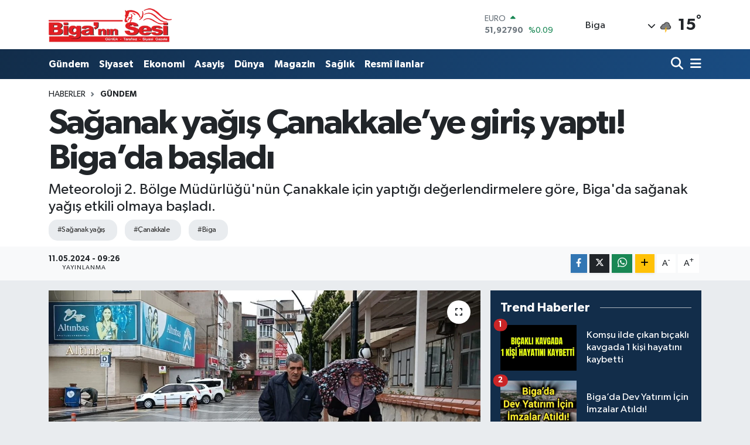

--- FILE ---
content_type: text/html; charset=UTF-8
request_url: https://www.biganinsesi.com/saganak-yagis-canakkaleye-giris-yapti-bigada-basladi
body_size: 18177
content:
<!DOCTYPE html>
<html lang="tr" data-theme="flow">
<head>
<link rel="dns-prefetch" href="//www.biganinsesi.com">
<link rel="dns-prefetch" href="//biganinsesicom.teimg.com">
<link rel="dns-prefetch" href="//static.tebilisim.com">
<link rel="dns-prefetch" href="//cdn.p.analitik.bik.gov.tr">
<link rel="dns-prefetch" href="//www.googletagmanager.com">
<link rel="dns-prefetch" href="//www.facebook.com">
<link rel="dns-prefetch" href="//www.twitter.com">
<link rel="dns-prefetch" href="//www.instagram.com">
<link rel="dns-prefetch" href="//api.whatsapp.com">
<link rel="dns-prefetch" href="//www.w3.org">
<link rel="dns-prefetch" href="//x.com">
<link rel="dns-prefetch" href="//www.linkedin.com">
<link rel="dns-prefetch" href="//pinterest.com">
<link rel="dns-prefetch" href="//t.me">
<link rel="dns-prefetch" href="//www.youtube.com">
<link rel="dns-prefetch" href="//medya.ilan.gov.tr">
<link rel="dns-prefetch" href="//facebook.com">
<link rel="dns-prefetch" href="//www.pinterest.com">
<link rel="dns-prefetch" href="//tebilisim.com">
<link rel="dns-prefetch" href="//twitter.com">

    <meta charset="utf-8">
<title>Sağanak yağış Çanakkale’ye giriş yaptı! Biga’da başladı - Biganın Sesi</title>
<meta name="description" content="Meteoroloji 2. Bölge Müdürlüğü&#039;nün Çanakkale için yaptığı değerlendirmelere göre, Biga&#039;da sağanak yağış etkili olmaya başladı.">
<meta name="keywords" content="sağanak yağış, Çanakkale, Biga">
<link rel="canonical" href="https://www.biganinsesi.com/saganak-yagis-canakkaleye-giris-yapti-bigada-basladi">
<meta name="viewport" content="width=device-width,initial-scale=1">
<meta name="X-UA-Compatible" content="IE=edge">
<meta name="robots" content="max-image-preview:large">
<meta name="theme-color" content="#122d4a">
<meta name="title" content="Sağanak yağış Çanakkale’ye giriş yaptı! Biga’da başladı">
<meta name="articleSection" content="news">
<meta name="datePublished" content="2024-05-11T09:26:00+03:00">
<meta name="dateModified" content="2024-05-11T09:26:00+03:00">
<meta name="articleAuthor" content="Bahar Karakurt">
<meta name="author" content="Bahar Karakurt">
<link rel="amphtml" href="https://www.biganinsesi.com/saganak-yagis-canakkaleye-giris-yapti-bigada-basladi/amp">
<meta property="og:site_name" content="Çanakkale Biganın Sesi">
<meta property="og:title" content="Sağanak yağış Çanakkale’ye giriş yaptı! Biga’da başladı">
<meta property="og:description" content="Meteoroloji 2. Bölge Müdürlüğü&#039;nün Çanakkale için yaptığı değerlendirmelere göre, Biga&#039;da sağanak yağış etkili olmaya başladı.">
<meta property="og:url" content="https://www.biganinsesi.com/saganak-yagis-canakkaleye-giris-yapti-bigada-basladi">
<meta property="og:image" content="https://biganinsesicom.teimg.com/biganinsesi-com/uploads/2024/05/sagnak-giris-yapti.jpg">
<meta property="og:type" content="article">
<meta property="og:article:published_time" content="2024-05-11T09:26:00+03:00">
<meta property="og:article:modified_time" content="2024-05-11T09:26:00+03:00">
<meta name="twitter:card" content="summary_large_image">
<meta name="twitter:site" content="@biganinsesi">
<meta name="twitter:title" content="Sağanak yağış Çanakkale’ye giriş yaptı! Biga’da başladı">
<meta name="twitter:description" content="Meteoroloji 2. Bölge Müdürlüğü&#039;nün Çanakkale için yaptığı değerlendirmelere göre, Biga&#039;da sağanak yağış etkili olmaya başladı.">
<meta name="twitter:image" content="https://biganinsesicom.teimg.com/biganinsesi-com/uploads/2024/05/sagnak-giris-yapti.jpg">
<meta name="twitter:url" content="https://www.biganinsesi.com/saganak-yagis-canakkaleye-giris-yapti-bigada-basladi">
<link rel="shortcut icon" type="image/x-icon" href="https://biganinsesicom.teimg.com/biganinsesi-com/uploads/2025/05/bigaosn-fav-212.png">
<link rel="manifest" href="https://www.biganinsesi.com/manifest.json?v=6.6.4" />
<link rel="preload" href="https://static.tebilisim.com/flow/assets/css/font-awesome/fa-solid-900.woff2" as="font" type="font/woff2" crossorigin />
<link rel="preload" href="https://static.tebilisim.com/flow/assets/css/font-awesome/fa-brands-400.woff2" as="font" type="font/woff2" crossorigin />
<link rel="preload" href="https://static.tebilisim.com/flow/assets/css/weather-icons/font/weathericons-regular-webfont.woff2" as="font" type="font/woff2" crossorigin />
<link rel="preload" href="https://static.tebilisim.com/flow/vendor/te/fonts/gibson/Gibson-Bold.woff2" as="font" type="font/woff2" crossorigin />
<link rel="preload" href="https://static.tebilisim.com/flow/vendor/te/fonts/gibson/Gibson-BoldItalic.woff2" as="font" type="font/woff2" crossorigin />
<link rel="preload" href="https://static.tebilisim.com/flow/vendor/te/fonts/gibson/Gibson-Italic.woff2" as="font" type="font/woff2" crossorigin />
<link rel="preload" href="https://static.tebilisim.com/flow/vendor/te/fonts/gibson/Gibson-Light.woff2" as="font" type="font/woff2" crossorigin />
<link rel="preload" href="https://static.tebilisim.com/flow/vendor/te/fonts/gibson/Gibson-LightItalic.woff2" as="font" type="font/woff2" crossorigin />
<link rel="preload" href="https://static.tebilisim.com/flow/vendor/te/fonts/gibson/Gibson-SemiBold.woff2" as="font" type="font/woff2" crossorigin />
<link rel="preload" href="https://static.tebilisim.com/flow/vendor/te/fonts/gibson/Gibson-SemiBoldItalic.woff2" as="font" type="font/woff2" crossorigin />
<link rel="preload" href="https://static.tebilisim.com/flow/vendor/te/fonts/gibson/Gibson.woff2" as="font" type="font/woff2" crossorigin />


<link rel="preload" as="style" href="https://static.tebilisim.com/flow/vendor/te/fonts/gibson.css?v=6.6.4">
<link rel="stylesheet" href="https://static.tebilisim.com/flow/vendor/te/fonts/gibson.css?v=6.6.4">

<style>:root {
        --te-link-color: #333;
        --te-link-hover-color: #000;
        --te-font: "Gibson";
        --te-secondary-font: "Gibson";
        --te-h1-font-size: 60px;
        --te-color: #122d4a;
        --te-hover-color: #194c82;
        --mm-ocd-width: 85%!important; /*  Mobil Menü Genişliği */
        --swiper-theme-color: var(--te-color)!important;
        --header-13-color: #ffc107;
    }</style><link rel="preload" as="style" href="https://static.tebilisim.com/flow/assets/vendor/bootstrap/css/bootstrap.min.css?v=6.6.4">
<link rel="stylesheet" href="https://static.tebilisim.com/flow/assets/vendor/bootstrap/css/bootstrap.min.css?v=6.6.4">
<link rel="preload" as="style" href="https://static.tebilisim.com/flow/assets/css/app6.6.4.min.css">
<link rel="stylesheet" href="https://static.tebilisim.com/flow/assets/css/app6.6.4.min.css">



<script type="application/ld+json">{"@context":"https:\/\/schema.org","@type":"WebSite","url":"https:\/\/www.biganinsesi.com","potentialAction":{"@type":"SearchAction","target":"https:\/\/www.biganinsesi.com\/arama?q={query}","query-input":"required name=query"}}</script>

<script type="application/ld+json">{"@context":"https:\/\/schema.org","@type":"NewsMediaOrganization","url":"https:\/\/www.biganinsesi.com","name":"Bigan\u0131n Sesi - Son Dakika Haberler","logo":"https:\/\/biganinsesicom.teimg.com\/biganinsesi-com\/uploads\/2024\/04\/img-6274-26201653927.png","sameAs":["https:\/\/www.facebook.com\/biganinsesi","https:\/\/www.twitter.com\/biganinsesi","https:\/\/www.instagram.com\/biganinsesi"]}</script>

<script type="application/ld+json">{"@context":"https:\/\/schema.org","@graph":[{"@type":"SiteNavigationElement","name":"Ana Sayfa","url":"https:\/\/www.biganinsesi.com","@id":"https:\/\/www.biganinsesi.com"},{"@type":"SiteNavigationElement","name":"G\u00fcndem","url":"https:\/\/www.biganinsesi.com\/gundem","@id":"https:\/\/www.biganinsesi.com\/gundem"},{"@type":"SiteNavigationElement","name":"Belde ve K\u00f6yler","url":"https:\/\/www.biganinsesi.com\/belde-ve-koyler","@id":"https:\/\/www.biganinsesi.com\/belde-ve-koyler"},{"@type":"SiteNavigationElement","name":"Belediye","url":"https:\/\/www.biganinsesi.com\/belediye","@id":"https:\/\/www.biganinsesi.com\/belediye"},{"@type":"SiteNavigationElement","name":"Spor","url":"https:\/\/www.biganinsesi.com\/spor","@id":"https:\/\/www.biganinsesi.com\/spor"},{"@type":"SiteNavigationElement","name":"Siyaset","url":"https:\/\/www.biganinsesi.com\/siyaset","@id":"https:\/\/www.biganinsesi.com\/siyaset"},{"@type":"SiteNavigationElement","name":"Tar\u0131m ve Ekonomi","url":"https:\/\/www.biganinsesi.com\/tarim-ve-ekonomi","@id":"https:\/\/www.biganinsesi.com\/tarim-ve-ekonomi"},{"@type":"SiteNavigationElement","name":"E\u011fitim","url":"https:\/\/www.biganinsesi.com\/egitim","@id":"https:\/\/www.biganinsesi.com\/egitim"},{"@type":"SiteNavigationElement","name":"Ya\u015fam","url":"https:\/\/www.biganinsesi.com\/yasam","@id":"https:\/\/www.biganinsesi.com\/yasam"},{"@type":"SiteNavigationElement","name":"Ekonomi","url":"https:\/\/www.biganinsesi.com\/ekonomi","@id":"https:\/\/www.biganinsesi.com\/ekonomi"},{"@type":"SiteNavigationElement","name":"Sa\u011fl\u0131k","url":"https:\/\/www.biganinsesi.com\/saglik","@id":"https:\/\/www.biganinsesi.com\/saglik"},{"@type":"SiteNavigationElement","name":"Magazin","url":"https:\/\/www.biganinsesi.com\/magazin","@id":"https:\/\/www.biganinsesi.com\/magazin"},{"@type":"SiteNavigationElement","name":"Teknoloji","url":"https:\/\/www.biganinsesi.com\/teknoloji","@id":"https:\/\/www.biganinsesi.com\/teknoloji"},{"@type":"SiteNavigationElement","name":"\u0130lan","url":"https:\/\/www.biganinsesi.com\/ilan","@id":"https:\/\/www.biganinsesi.com\/ilan"},{"@type":"SiteNavigationElement","name":"Ulusal","url":"https:\/\/www.biganinsesi.com\/ulusal","@id":"https:\/\/www.biganinsesi.com\/ulusal"},{"@type":"SiteNavigationElement","name":"Resm\u00ee ilanlar","url":"https:\/\/www.biganinsesi.com\/resmi-ilanlar","@id":"https:\/\/www.biganinsesi.com\/resmi-ilanlar"},{"@type":"SiteNavigationElement","name":"Asayi\u015f","url":"https:\/\/www.biganinsesi.com\/asayis","@id":"https:\/\/www.biganinsesi.com\/asayis"},{"@type":"SiteNavigationElement","name":"Genel","url":"https:\/\/www.biganinsesi.com\/genel","@id":"https:\/\/www.biganinsesi.com\/genel"},{"@type":"SiteNavigationElement","name":"Hava Durumu","url":"https:\/\/www.biganinsesi.com\/hava-durumu","@id":"https:\/\/www.biganinsesi.com\/hava-durumu"},{"@type":"SiteNavigationElement","name":"Politika","url":"https:\/\/www.biganinsesi.com\/politika","@id":"https:\/\/www.biganinsesi.com\/politika"},{"@type":"SiteNavigationElement","name":"Astroloji","url":"https:\/\/www.biganinsesi.com\/astroloji","@id":"https:\/\/www.biganinsesi.com\/astroloji"},{"@type":"SiteNavigationElement","name":"D\u00fcnya","url":"https:\/\/www.biganinsesi.com\/dunya","@id":"https:\/\/www.biganinsesi.com\/dunya"},{"@type":"SiteNavigationElement","name":"Otomobil","url":"https:\/\/www.biganinsesi.com\/otomobil","@id":"https:\/\/www.biganinsesi.com\/otomobil"},{"@type":"SiteNavigationElement","name":"K\u00fclt\u00fcr Sanat","url":"https:\/\/www.biganinsesi.com\/kultur-sanat","@id":"https:\/\/www.biganinsesi.com\/kultur-sanat"},{"@type":"SiteNavigationElement","name":"Bilim, teknoloji","url":"https:\/\/www.biganinsesi.com\/bilim-teknoloji","@id":"https:\/\/www.biganinsesi.com\/bilim-teknoloji"},{"@type":"SiteNavigationElement","name":"Ankara","url":"https:\/\/www.biganinsesi.com\/ankara","@id":"https:\/\/www.biganinsesi.com\/ankara"},{"@type":"SiteNavigationElement","name":"Gizlilik S\u00f6zle\u015fmesi","url":"https:\/\/www.biganinsesi.com\/gizlilik-sozlesmesi","@id":"https:\/\/www.biganinsesi.com\/gizlilik-sozlesmesi"},{"@type":"SiteNavigationElement","name":"\u0130leti\u015fim","url":"https:\/\/www.biganinsesi.com\/iletisim","@id":"https:\/\/www.biganinsesi.com\/iletisim"},{"@type":"SiteNavigationElement","name":"Yazarlar","url":"https:\/\/www.biganinsesi.com\/yazarlar","@id":"https:\/\/www.biganinsesi.com\/yazarlar"},{"@type":"SiteNavigationElement","name":"Foto Galeri","url":"https:\/\/www.biganinsesi.com\/foto-galeri","@id":"https:\/\/www.biganinsesi.com\/foto-galeri"},{"@type":"SiteNavigationElement","name":"Video Galeri","url":"https:\/\/www.biganinsesi.com\/video","@id":"https:\/\/www.biganinsesi.com\/video"},{"@type":"SiteNavigationElement","name":"Biyografiler","url":"https:\/\/www.biganinsesi.com\/biyografi","@id":"https:\/\/www.biganinsesi.com\/biyografi"},{"@type":"SiteNavigationElement","name":"R\u00f6portajlar","url":"https:\/\/www.biganinsesi.com\/roportaj","@id":"https:\/\/www.biganinsesi.com\/roportaj"},{"@type":"SiteNavigationElement","name":"Anketler","url":"https:\/\/www.biganinsesi.com\/anketler","@id":"https:\/\/www.biganinsesi.com\/anketler"},{"@type":"SiteNavigationElement","name":"Biga Bug\u00fcn, Yar\u0131n ve 1 Haftal\u0131k Hava Durumu Tahmini","url":"https:\/\/www.biganinsesi.com\/biga-hava-durumu","@id":"https:\/\/www.biganinsesi.com\/biga-hava-durumu"},{"@type":"SiteNavigationElement","name":"Biga Namaz Vakitleri","url":"https:\/\/www.biganinsesi.com\/biga-namaz-vakitleri","@id":"https:\/\/www.biganinsesi.com\/biga-namaz-vakitleri"},{"@type":"SiteNavigationElement","name":"Puan Durumu ve Fikst\u00fcr","url":"https:\/\/www.biganinsesi.com\/futbol\/st-super-lig-puan-durumu-ve-fikstur","@id":"https:\/\/www.biganinsesi.com\/futbol\/st-super-lig-puan-durumu-ve-fikstur"}]}</script>

<script type="application/ld+json">{"@context":"https:\/\/schema.org","@type":"BreadcrumbList","itemListElement":[{"@type":"ListItem","position":1,"item":{"@type":"Thing","@id":"https:\/\/www.biganinsesi.com","name":"Haberler"}}]}</script>
<script type="application/ld+json">{"@context":"https:\/\/schema.org","@type":"NewsArticle","headline":"Sa\u011fanak ya\u011f\u0131\u015f \u00c7anakkale\u2019ye giri\u015f yapt\u0131! Biga\u2019da ba\u015flad\u0131","articleSection":"G\u00fcndem","dateCreated":"2024-05-11T09:26:00+03:00","datePublished":"2024-05-11T09:26:00+03:00","dateModified":"2024-05-11T09:26:00+03:00","wordCount":145,"genre":"news","mainEntityOfPage":{"@type":"WebPage","@id":"https:\/\/www.biganinsesi.com\/saganak-yagis-canakkaleye-giris-yapti-bigada-basladi"},"articleBody":"<p>Meteoroloji 2. B\u00f6lge M\u00fcd\u00fcrl\u00fc\u011f\u00fc'n\u00fcn \u00c7anakkale i\u00e7in yapt\u0131\u011f\u0131 de\u011ferlendirmelere g\u00f6re, Biga'da sa\u011fanak ya\u011f\u0131\u015f etkili olmaya ba\u015flad\u0131.&nbsp;<\/p>\r\n\r\n<p>Tahminlere g\u00f6re, \u00c7anakkale ve \u00e7evresinde 2 g\u00fcn boyunca ya\u011fmur bekleniyor.<\/p>\r\n\r\n<p>Meteoroloji 2. B\u00f6lge M\u00fcd\u00fcrl\u00fc\u011f\u00fc'n\u00fcn \u00c7anakkale i\u00e7in yapt\u0131\u011f\u0131 de\u011ferlendirmelere g\u00f6re, Biga'da sa\u011fanak ya\u011f\u0131\u015f etkili olmaya ba\u015flad\u0131. Tahminlere g\u00f6re, \u00c7anakkale ve \u00e7evresinde 2 g\u00fcn boyunca ya\u011fmur bekleniyor. Bug\u00fcn (11 May\u0131s Cumartesi) ba\u015flayan ya\u011f\u0131\u015flar, kent merkeziyle birlikte t\u00fcm il\u00e7elerde g\u00f6k g\u00fcr\u00fclt\u00fcl\u00fc sa\u011fanak \u015feklinde etkili olacak. Hava s\u0131cakl\u0131klar\u0131 en d\u00fc\u015f\u00fck 8, en y\u00fcksek 21 derece civar\u0131nda seyredecek. 13 May\u0131s Pazartesi de sa\u011fanak ya\u011f\u0131\u015flar s\u00fcrecek, s\u0131cakl\u0131klarda birka\u00e7 derecelik d\u00fc\u015f\u00fc\u015f bekleniyor. 14- ve 15 may\u0131s g\u00fcnlerinde ise \u00c7anakkale genelinde par\u00e7al\u0131 bulutlu hava bekleniyor.<\/p>\r\n\r\n<p><iframe allow=\"accelerometer; autoplay; clipboard-write; encrypted-media; gyroscope; picture-in-picture; web-share\" allowfullscreen=\"\" frameborder=\"0\" height=\"409\" referrerpolicy=\"strict-origin-when-cross-origin\" src=\"https:\/\/www.youtube.com\/embed\/AnG-uR993PQ\" title=\"Sa\u011fanak ya\u011f\u0131\u015f \u00c7anakkale\u2019ye giri\u015f yapt\u0131! Biga\u2019da ba\u015flad\u0131\" width=\"727\"><\/iframe><\/p>","description":"Meteoroloji 2. B\u00f6lge M\u00fcd\u00fcrl\u00fc\u011f\u00fc'n\u00fcn \u00c7anakkale i\u00e7in yapt\u0131\u011f\u0131 de\u011ferlendirmelere g\u00f6re, Biga'da sa\u011fanak ya\u011f\u0131\u015f etkili olmaya ba\u015flad\u0131.","inLanguage":"tr-TR","keywords":["sa\u011fanak ya\u011f\u0131\u015f","\u00c7anakkale","Biga"],"image":{"@type":"ImageObject","url":"https:\/\/biganinsesicom.teimg.com\/crop\/1280x720\/biganinsesi-com\/uploads\/2024\/05\/sagnak-giris-yapti.jpg","width":"1280","height":"720","caption":"Sa\u011fanak ya\u011f\u0131\u015f \u00c7anakkale\u2019ye giri\u015f yapt\u0131! Biga\u2019da ba\u015flad\u0131"},"publishingPrinciples":"https:\/\/www.biganinsesi.com\/gizlilik-sozlesmesi","isFamilyFriendly":"http:\/\/schema.org\/True","isAccessibleForFree":"http:\/\/schema.org\/True","publisher":{"@type":"Organization","name":"Bigan\u0131n Sesi - Son Dakika Haberler","image":"https:\/\/biganinsesicom.teimg.com\/biganinsesi-com\/uploads\/2024\/04\/img-6274-26201653927.png","logo":{"@type":"ImageObject","url":"https:\/\/biganinsesicom.teimg.com\/biganinsesi-com\/uploads\/2024\/04\/img-6274-26201653927.png","width":"640","height":"375"}},"author":{"@type":"Person","name":"Bahar Karakurt","honorificPrefix":"","jobTitle":"","url":null}}</script>




<script>!function(){var t=document.createElement("script");t.setAttribute("src",'https://cdn.p.analitik.bik.gov.tr/tracker'+(typeof Intl!=="undefined"?(typeof (Intl||"").PluralRules!=="undefined"?'1':typeof Promise!=="undefined"?'2':typeof MutationObserver!=='undefined'?'3':'4'):'4')+'.js'),t.setAttribute("data-website-id","7945e5b3-ff9f-4bca-93a9-8b5089954cbb"),t.setAttribute("data-host-url",'//7945e5b3-ff9f-4bca-93a9-8b5089954cbb.collector.p.analitik.bik.gov.tr'),document.head.appendChild(t)}();</script>

<script>var script = document.createElement("script");script.src="//cdn-v2.p.analitik.bik.gov.tr/t-"+(typeof self !== "undefined" && self.crypto && typeof self.crypto.randomUUID === "function" ? "1-" : typeof Promise !== "undefined" ? "2-" : "3-")+"biganinsesi-com-"+"0"+".js";document.head.appendChild(script);</script>




<script async data-cfasync="false"
	src="https://www.googletagmanager.com/gtag/js?id=G-KXRVHDCLJ4"></script>
<script data-cfasync="false">
	window.dataLayer = window.dataLayer || [];
	  function gtag(){dataLayer.push(arguments);}
	  gtag('js', new Date());
	  gtag('config', 'G-KXRVHDCLJ4');
</script>




</head>




<body class="d-flex flex-column min-vh-100">

    
    

    <header class="header-1">
    <nav class="top-header navbar navbar-expand-lg navbar-light shadow-sm bg-white py-1">
        <div class="container">
                            <a class="navbar-brand me-0" href="/" title="Çanakkale Biganın Sesi">
                <img src="https://biganinsesicom.teimg.com/biganinsesi-com/uploads/2024/04/img-6274-26201653927.png" alt="Çanakkale Biganın Sesi" width="210" height="40" class="light-mode img-fluid flow-logo">
<img src="https://biganinsesicom.teimg.com/biganinsesi-com/uploads/2024/04/img-6274-26201653927.png" alt="Çanakkale Biganın Sesi" width="210" height="40" class="dark-mode img-fluid flow-logo d-none">

            </a>
                                    <div class="header-widgets d-lg-flex justify-content-end align-items-center d-none">
                <div class="position-relative overflow-hidden" style="height: 40px;">
                    <!-- PİYASALAR -->
        <div class="newsticker mini">
        <ul class="newsticker__h4 list-unstyled text-secondary" data-header="1">
            <li class="newsticker__item col dolar">
                <div>DOLAR <span class="text-success"><i class="fa fa-caret-up ms-1"></i></span> </div>
                <div class="fw-bold mb-0 d-inline-block">43,42680</div>
                <span class="d-inline-block ms-2 text-success">%0.06</span>
            </li>
            <li class="newsticker__item col euro">
                <div>EURO <span class="text-success"><i class="fa fa-caret-up ms-1"></i></span> </div>
                <div class="fw-bold mb-0 d-inline-block">51,92790</div><span
                    class="d-inline-block ms-2 text-success">%0.09</span>
            </li>
            <li class="newsticker__item col sterlin">
                <div>STERLİN <span class="text-danger"><i class="fa fa-caret-down ms-1"></i></span> </div>
                <div class="fw-bold mb-0 d-inline-block">59,91580</div><span
                    class="d-inline-block ms-2 text-danger">%-0.03</span>
            </li>
            <li class="newsticker__item col altin">
                <div>G.ALTIN <span class="text-danger"><i class="fa fa-caret-down ms-1"></i></span> </div>
                <div class="fw-bold mb-0 d-inline-block">7146,32000</div>
                <span class="d-inline-block ms-2 text-danger">%-4.91</span>
            </li>
            <li class="newsticker__item col bist">
                <div>BİST100 <span class="text-success"><i class="fa fa-caret-up ms-1"></i></span> </div>
                <div class="fw-bold mb-0 d-inline-block">13.831,00</div>
                <span class="d-inline-block ms-2 text-success">%316</span>
            </li>
            <li class="newsticker__item col btc">
                <div>BITCOIN <span class="text-danger"><i class="fa fa-caret-down ms-1"></i></span> </div>
                <div class="fw-bold mb-0 d-inline-block">84.836,70</div>
                <span class="d-inline-block ms-2 text-danger">%-5.12</span>
            </li>
        </ul>
    </div>
    

                </div>
                <div class="weather-top d-none d-lg-flex justify-content-between align-items-center ms-4 weather-widget mini">
                    <!-- HAVA DURUMU -->

<input type="hidden" name="widget_setting_weathercity" value="40.26921000,27.20841000" />

            <div class="weather mx-1">
            <div class="custom-selectbox " onclick="toggleDropdown(this)" style="width: 120px">
    <div class="d-flex justify-content-between align-items-center">
        <span style="">Biga</span>
        <i class="fas fa-chevron-down" style="font-size: 14px"></i>
    </div>
    <ul class="bg-white text-dark overflow-widget" style="min-height: 100px; max-height: 300px">
                        <li>
            <a href="https://www.biganinsesi.com/canakkale-ayvacik-hava-durumu" title="Ayvacık Hava Durumu" class="text-dark">
                Ayvacık
            </a>
        </li>
                        <li>
            <a href="https://www.biganinsesi.com/canakkale-bayramic-hava-durumu" title="Bayramiç Hava Durumu" class="text-dark">
                Bayramiç
            </a>
        </li>
                        <li>
            <a href="https://www.biganinsesi.com/canakkale-biga-hava-durumu" title="Biga Hava Durumu" class="text-dark">
                Biga
            </a>
        </li>
                        <li>
            <a href="https://www.biganinsesi.com/canakkale-bozcaada-hava-durumu" title="Bozcaada Hava Durumu" class="text-dark">
                Bozcaada
            </a>
        </li>
                        <li>
            <a href="https://www.biganinsesi.com/canakkale-can-hava-durumu" title="Çan Hava Durumu" class="text-dark">
                Çan
            </a>
        </li>
                        <li>
            <a href="https://www.biganinsesi.com/canakkale-eceabat-hava-durumu" title="Eceabat Hava Durumu" class="text-dark">
                Eceabat
            </a>
        </li>
                        <li>
            <a href="https://www.biganinsesi.com/canakkale-ezine-hava-durumu" title="Ezine Hava Durumu" class="text-dark">
                Ezine
            </a>
        </li>
                        <li>
            <a href="https://www.biganinsesi.com/canakkale-gelibolu-hava-durumu" title="Gelibolu Hava Durumu" class="text-dark">
                Gelibolu
            </a>
        </li>
                        <li>
            <a href="https://www.biganinsesi.com/canakkale-gokceada-hava-durumu" title="Gökçeada Hava Durumu" class="text-dark">
                Gökçeada
            </a>
        </li>
                        <li>
            <a href="https://www.biganinsesi.com/canakkale-lapseki-hava-durumu" title="Lapseki Hava Durumu" class="text-dark">
                Lapseki
            </a>
        </li>
                        <li>
            <a href="https://www.biganinsesi.com/canakkale-hava-durumu" title="Çanakkale Hava Durumu" class="text-dark">
                Çanakkale
            </a>
        </li>
                        <li>
            <a href="https://www.biganinsesi.com/canakkale-yenice-hava-durumu" title="Yenice Hava Durumu" class="text-dark">
                Yenice
            </a>
        </li>
            </ul>
</div>

        </div>
        <div>
            <img src="//cdn.weatherapi.com/weather/64x64/night/389.png" class="condition" width="26" height="26" alt="15" />
        </div>
        <div class="weather-degree h3 mb-0 lead ms-2" data-header="1">
            <span class="degree">15</span><sup>°</sup>
        </div>
    
<div data-location='{"city":"TUXX0014"}' class="d-none"></div>


                </div>
            </div>
                        <ul class="nav d-lg-none px-2">
                
                <li class="nav-item"><a href="/arama" class="me-2" title="Ara"><i class="fa fa-search fa-lg"></i></a></li>
                <li class="nav-item"><a href="#menu" title="Ana Menü"><i class="fa fa-bars fa-lg"></i></a></li>
            </ul>
        </div>
    </nav>
    <div class="main-menu navbar navbar-expand-lg d-none d-lg-block bg-gradient-te py-1">
        <div class="container">
            <ul  class="nav fw-semibold">
        <li class="nav-item   ">
        <a href="/gundem" class="nav-link text-white" target="_self" title="Gündem">Gündem</a>
        
    </li>
        <li class="nav-item   ">
        <a href="/siyaset" class="nav-link text-white" target="_self" title="Siyaset">Siyaset</a>
        
    </li>
        <li class="nav-item   ">
        <a href="/ekonomi" class="nav-link text-white" target="_self" title="Ekonomi">Ekonomi</a>
        
    </li>
        <li class="nav-item   ">
        <a href="/asayis" class="nav-link text-white" target="_self" title="Asayiş">Asayiş</a>
        
    </li>
        <li class="nav-item   ">
        <a href="/dunya" class="nav-link text-white" target="_self" title="Dünya">Dünya</a>
        
    </li>
        <li class="nav-item   ">
        <a href="/magazin" class="nav-link text-white" target="_self" title="Magazin">Magazin</a>
        
    </li>
        <li class="nav-item   ">
        <a href="/saglik" class="nav-link text-white" target="_self" title="Sağlık">Sağlık</a>
        
    </li>
        <li class="nav-item   ">
        <a href="/resmi-ilanlar" class="nav-link text-white" target="_self" title="Resmî ilanlar">Resmî ilanlar</a>
        
    </li>
    </ul>

            <ul class="navigation-menu nav d-flex align-items-center">

                <li class="nav-item">
                    <a href="/arama" class="nav-link pe-1 text-white" title="Ara">
                        <i class="fa fa-search fa-lg"></i>
                    </a>
                </li>

                

                <li class="nav-item dropdown position-static">
                    <a class="nav-link pe-0 text-white" data-bs-toggle="dropdown" href="#" aria-haspopup="true" aria-expanded="false" title="Ana Menü">
                        <i class="fa fa-bars fa-lg"></i>
                    </a>
                    <div class="mega-menu dropdown-menu dropdown-menu-end text-capitalize shadow-lg border-0 rounded-0">

    <div class="row g-3 small p-3">

                <div class="col">
            <div class="extra-sections bg-light p-3 border">
                <a href="https://www.biganinsesi.com/canakkale-nobetci-eczaneler" title="Çanakkale Nöbetçi Eczaneler" class="d-block border-bottom pb-2 mb-2" target="_self"><i class="fa-solid fa-capsules me-2"></i>Çanakkale Nöbetçi Eczaneler</a>
<a href="https://www.biganinsesi.com/canakkale-hava-durumu" title="Çanakkale Hava Durumu" class="d-block border-bottom pb-2 mb-2" target="_self"><i class="fa-solid fa-cloud-sun me-2"></i>Çanakkale Hava Durumu</a>
<a href="https://www.biganinsesi.com/canakkale-namaz-vakitleri" title="Çanakkale Namaz Vakitleri" class="d-block border-bottom pb-2 mb-2" target="_self"><i class="fa-solid fa-mosque me-2"></i>Çanakkale Namaz Vakitleri</a>
<a href="https://www.biganinsesi.com/canakkale-trafik-durumu" title="Çanakkale Trafik Yoğunluk Haritası" class="d-block border-bottom pb-2 mb-2" target="_self"><i class="fa-solid fa-car me-2"></i>Çanakkale Trafik Yoğunluk Haritası</a>
<a href="https://www.biganinsesi.com/futbol/super-lig-puan-durumu-ve-fikstur" title="Süper Lig Puan Durumu ve Fikstür" class="d-block border-bottom pb-2 mb-2" target="_self"><i class="fa-solid fa-chart-bar me-2"></i>Süper Lig Puan Durumu ve Fikstür</a>
<a href="https://www.biganinsesi.com/tum-mansetler" title="Tüm Manşetler" class="d-block border-bottom pb-2 mb-2" target="_self"><i class="fa-solid fa-newspaper me-2"></i>Tüm Manşetler</a>
<a href="https://www.biganinsesi.com/sondakika-haberleri" title="Son Dakika Haberleri" class="d-block border-bottom pb-2 mb-2" target="_self"><i class="fa-solid fa-bell me-2"></i>Son Dakika Haberleri</a>

            </div>
        </div>
        
        <div class="col">
        <a href="/asayis" class="d-block border-bottom  pb-2 mb-2" target="_self" title="Asayiş">Asayiş</a>
            <a href="/astroloji" class="d-block border-bottom  pb-2 mb-2" target="_self" title="Astroloji">Astroloji</a>
            <a href="/belde-ve-koyler" class="d-block border-bottom  pb-2 mb-2" target="_self" title="Belde ve Köyler">Belde ve Köyler</a>
            <a href="/belediye" class="d-block border-bottom  pb-2 mb-2" target="_self" title="Belediye">Belediye</a>
            <a href="/dunya" class="d-block border-bottom  pb-2 mb-2" target="_self" title="Dünya">Dünya</a>
            <a href="/egitim" class="d-block border-bottom  pb-2 mb-2" target="_self" title="Eğitim">Eğitim</a>
            <a href="/ekonomi" class="d-block  pb-2 mb-2" target="_self" title="Ekonomi">Ekonomi</a>
        </div><div class="col">
            <a href="/genel" class="d-block border-bottom  pb-2 mb-2" target="_self" title="Genel">Genel</a>
            <a href="/gundem" class="d-block border-bottom  pb-2 mb-2" target="_self" title="Gündem">Gündem</a>
            <a href="/hava-durumu" class="d-block border-bottom  pb-2 mb-2" target="_self" title="Hava Durumu">Hava Durumu</a>
            <a href="/ilan" class="d-block border-bottom  pb-2 mb-2" target="_self" title="İlan">İlan</a>
            <a href="/kultur-sanat" class="d-block border-bottom  pb-2 mb-2" target="_self" title="Kültür Sanat">Kültür Sanat</a>
            <a href="/magazin" class="d-block border-bottom  pb-2 mb-2" target="_self" title="Magazin">Magazin</a>
            <a href="/otomobil" class="d-block  pb-2 mb-2" target="_self" title="Otomobil">Otomobil</a>
        </div><div class="col">
            <a href="/politika" class="d-block border-bottom  pb-2 mb-2" target="_self" title="Politika">Politika</a>
            <a href="/resmi-ilanlar" class="d-block border-bottom  pb-2 mb-2" target="_self" title="Resmî ilanlar">Resmî ilanlar</a>
            <a href="/saglik" class="d-block border-bottom  pb-2 mb-2" target="_self" title="Sağlık">Sağlık</a>
            <a href="/siyaset" class="d-block border-bottom  pb-2 mb-2" target="_self" title="Siyaset">Siyaset</a>
            <a href="/spor" class="d-block border-bottom  pb-2 mb-2" target="_self" title="Spor">Spor</a>
            <a href="/tarim-ve-ekonomi" class="d-block border-bottom  pb-2 mb-2" target="_self" title="Tarım ve Ekonomi">Tarım ve Ekonomi</a>
            <a href="/teknoloji" class="d-block  pb-2 mb-2" target="_self" title="Teknoloji">Teknoloji</a>
        </div><div class="col">
            <a href="/ulusal" class="d-block border-bottom  pb-2 mb-2" target="_self" title="Ulusal">Ulusal</a>
            <a href="/yasam" class="d-block border-bottom  pb-2 mb-2" target="_self" title="Yaşam">Yaşam</a>
        </div>


    </div>

    <div class="p-3 bg-light">
                <a class="me-3"
            href="https://www.facebook.com/biganinsesi" target="_blank" rel="nofollow noreferrer noopener"><i class="fab fa-facebook me-2 text-navy"></i> Facebook</a>
                        <a class="me-3"
            href="https://www.twitter.com/biganinsesi" target="_blank" rel="nofollow noreferrer noopener"><i class="fab fa-x-twitter "></i> Twitter</a>
                        <a class="me-3"
            href="https://www.instagram.com/biganinsesi" target="_blank" rel="nofollow noreferrer noopener"><i class="fab fa-instagram me-2 text-magenta"></i> Instagram</a>
                                                                <a class="" href="https://api.whatsapp.com/send?phone=02863171199" title="Whatsapp" rel="nofollow noreferrer noopener"><i
            class="fab fa-whatsapp me-2 text-navy"></i> WhatsApp İhbar Hattı</a>    </div>

    <div class="mega-menu-footer p-2 bg-te-color">
        <a class="dropdown-item text-white" href="/kunye" title="Künye / İletişim"><i class="fa fa-id-card me-2"></i> Künye / İletişim</a>
        <a class="dropdown-item text-white" href="/iletisim" title="Bize Ulaşın"><i class="fa fa-envelope me-2"></i> Bize Ulaşın</a>
        <a class="dropdown-item text-white" href="/rss-baglantilari" title="RSS Bağlantıları"><i class="fa fa-rss me-2"></i> RSS Bağlantıları</a>
        <a class="dropdown-item text-white" href="/member/login" title="Üyelik Girişi"><i class="fa fa-user me-2"></i> Üyelik Girişi</a>
    </div>


</div>

                </li>

            </ul>
        </div>
    </div>
    <ul  class="mobile-categories d-lg-none list-inline bg-white">
        <li class="list-inline-item">
        <a href="/gundem" class="text-dark" target="_self" title="Gündem">
                Gündem
        </a>
    </li>
        <li class="list-inline-item">
        <a href="/siyaset" class="text-dark" target="_self" title="Siyaset">
                Siyaset
        </a>
    </li>
        <li class="list-inline-item">
        <a href="/ekonomi" class="text-dark" target="_self" title="Ekonomi">
                Ekonomi
        </a>
    </li>
        <li class="list-inline-item">
        <a href="/asayis" class="text-dark" target="_self" title="Asayiş">
                Asayiş
        </a>
    </li>
        <li class="list-inline-item">
        <a href="/dunya" class="text-dark" target="_self" title="Dünya">
                Dünya
        </a>
    </li>
        <li class="list-inline-item">
        <a href="/magazin" class="text-dark" target="_self" title="Magazin">
                Magazin
        </a>
    </li>
        <li class="list-inline-item">
        <a href="/saglik" class="text-dark" target="_self" title="Sağlık">
                Sağlık
        </a>
    </li>
        <li class="list-inline-item">
        <a href="/resmi-ilanlar" class="text-dark" target="_self" title="Resmî ilanlar">
                Resmî ilanlar
        </a>
    </li>
    </ul>

</header>






<main class="single overflow-hidden" style="min-height: 300px">

    
    <div class="infinite" data-show-advert="1">

    

    <div class="infinite-item d-block" data-id="58304" data-category-id="57" data-reference="TE\Archive\Models\Archive" data-json-url="/service/json/featured-infinite.json">

        

        <div class="post-header pt-3 bg-white">

    <div class="container">

        
        <nav class="meta-category d-flex justify-content-lg-start" style="--bs-breadcrumb-divider: url(&#34;data:image/svg+xml,%3Csvg xmlns='http://www.w3.org/2000/svg' width='8' height='8'%3E%3Cpath d='M2.5 0L1 1.5 3.5 4 1 6.5 2.5 8l4-4-4-4z' fill='%236c757d'/%3E%3C/svg%3E&#34;);" aria-label="breadcrumb">
        <ol class="breadcrumb mb-0">
            <li class="breadcrumb-item"><a href="https://www.biganinsesi.com" class="breadcrumb_link" target="_self">Haberler</a></li>
            <li class="breadcrumb-item active fw-bold" aria-current="page"><a href="/gundem" target="_self" class="breadcrumb_link text-dark" title="Gündem">Gündem</a></li>
        </ol>
</nav>

        <h1 class="h2 fw-bold text-lg-start headline my-2" itemprop="headline">Sağanak yağış Çanakkale’ye giriş yaptı! Biga’da başladı</h1>
        
        <h2 class="lead text-lg-start text-dark my-2 description" itemprop="description">Meteoroloji 2. Bölge Müdürlüğü&#039;nün Çanakkale için yaptığı değerlendirmelere göre, Biga&#039;da sağanak yağış etkili olmaya başladı.</h2>
        
        <div class="news-tags">
        <a href="https://www.biganinsesi.com/haberleri/saganak-yagis" title="sağanak yağış" class="news-tags__link" rel="nofollow">#Sağanak yağış</a>
        <a href="https://www.biganinsesi.com/haberleri/canakkale" title="Çanakkale" class="news-tags__link" rel="nofollow">#Çanakkale</a>
        <a href="https://www.biganinsesi.com/haberleri/biga" title="Biga" class="news-tags__link" rel="nofollow">#Biga</a>
    </div>

    </div>

    <div class="bg-light py-1">
        <div class="container d-flex justify-content-between align-items-center">

            <div class="meta-author">
    
    <div class="box">
    <time class="fw-bold">11.05.2024 - 09:26</time>
    <span class="info">Yayınlanma</span>
</div>

    
    
    

</div>


            <div class="share-area justify-content-end align-items-center d-none d-lg-flex">

    <div class="mobile-share-button-container mb-2 d-block d-md-none">
    <button
        class="btn btn-primary btn-sm rounded-0 shadow-sm w-100"
        onclick="handleMobileShare(event, 'Sağanak yağış Çanakkale’ye giriş yaptı! Biga’da başladı', 'https://www.biganinsesi.com/saganak-yagis-canakkaleye-giris-yapti-bigada-basladi')"
        title="Paylaş"
    >
        <i class="fas fa-share-alt me-2"></i>Paylaş
    </button>
</div>

<div class="social-buttons-new d-none d-md-flex justify-content-between">
    <a
        href="https://www.facebook.com/sharer/sharer.php?u=https%3A%2F%2Fwww.biganinsesi.com%2Fsaganak-yagis-canakkaleye-giris-yapti-bigada-basladi"
        onclick="initiateDesktopShare(event, 'facebook')"
        class="btn btn-primary btn-sm rounded-0 shadow-sm me-1"
        title="Facebook'ta Paylaş"
        data-platform="facebook"
        data-share-url="https://www.biganinsesi.com/saganak-yagis-canakkaleye-giris-yapti-bigada-basladi"
        data-share-title="Sağanak yağış Çanakkale’ye giriş yaptı! Biga’da başladı"
        rel="noreferrer nofollow noopener external"
    >
        <i class="fab fa-facebook-f"></i>
    </a>

    <a
        href="https://x.com/intent/tweet?url=https%3A%2F%2Fwww.biganinsesi.com%2Fsaganak-yagis-canakkaleye-giris-yapti-bigada-basladi&text=Sa%C4%9Fanak+ya%C4%9F%C4%B1%C5%9F+%C3%87anakkale%E2%80%99ye+giri%C5%9F+yapt%C4%B1%21+Biga%E2%80%99da+ba%C5%9Flad%C4%B1"
        onclick="initiateDesktopShare(event, 'twitter')"
        class="btn btn-dark btn-sm rounded-0 shadow-sm me-1"
        title="X'de Paylaş"
        data-platform="twitter"
        data-share-url="https://www.biganinsesi.com/saganak-yagis-canakkaleye-giris-yapti-bigada-basladi"
        data-share-title="Sağanak yağış Çanakkale’ye giriş yaptı! Biga’da başladı"
        rel="noreferrer nofollow noopener external"
    >
        <i class="fab fa-x-twitter text-white"></i>
    </a>

    <a
        href="https://api.whatsapp.com/send?text=Sa%C4%9Fanak+ya%C4%9F%C4%B1%C5%9F+%C3%87anakkale%E2%80%99ye+giri%C5%9F+yapt%C4%B1%21+Biga%E2%80%99da+ba%C5%9Flad%C4%B1+-+https%3A%2F%2Fwww.biganinsesi.com%2Fsaganak-yagis-canakkaleye-giris-yapti-bigada-basladi"
        onclick="initiateDesktopShare(event, 'whatsapp')"
        class="btn btn-success btn-sm rounded-0 btn-whatsapp shadow-sm me-1"
        title="Whatsapp'ta Paylaş"
        data-platform="whatsapp"
        data-share-url="https://www.biganinsesi.com/saganak-yagis-canakkaleye-giris-yapti-bigada-basladi"
        data-share-title="Sağanak yağış Çanakkale’ye giriş yaptı! Biga’da başladı"
        rel="noreferrer nofollow noopener external"
    >
        <i class="fab fa-whatsapp fa-lg"></i>
    </a>

    <div class="dropdown">
        <button class="dropdownButton btn btn-sm rounded-0 btn-warning border-none shadow-sm me-1" type="button" data-bs-toggle="dropdown" name="socialDropdownButton" title="Daha Fazla">
            <i id="icon" class="fa fa-plus"></i>
        </button>

        <ul class="dropdown-menu dropdown-menu-end border-0 rounded-1 shadow">
            <li>
                <a
                    href="https://www.linkedin.com/sharing/share-offsite/?url=https%3A%2F%2Fwww.biganinsesi.com%2Fsaganak-yagis-canakkaleye-giris-yapti-bigada-basladi"
                    class="dropdown-item"
                    onclick="initiateDesktopShare(event, 'linkedin')"
                    data-platform="linkedin"
                    data-share-url="https://www.biganinsesi.com/saganak-yagis-canakkaleye-giris-yapti-bigada-basladi"
                    data-share-title="Sağanak yağış Çanakkale’ye giriş yaptı! Biga’da başladı"
                    rel="noreferrer nofollow noopener external"
                    title="Linkedin"
                >
                    <i class="fab fa-linkedin text-primary me-2"></i>Linkedin
                </a>
            </li>
            <li>
                <a
                    href="https://pinterest.com/pin/create/button/?url=https%3A%2F%2Fwww.biganinsesi.com%2Fsaganak-yagis-canakkaleye-giris-yapti-bigada-basladi&description=Sa%C4%9Fanak+ya%C4%9F%C4%B1%C5%9F+%C3%87anakkale%E2%80%99ye+giri%C5%9F+yapt%C4%B1%21+Biga%E2%80%99da+ba%C5%9Flad%C4%B1&media="
                    class="dropdown-item"
                    onclick="initiateDesktopShare(event, 'pinterest')"
                    data-platform="pinterest"
                    data-share-url="https://www.biganinsesi.com/saganak-yagis-canakkaleye-giris-yapti-bigada-basladi"
                    data-share-title="Sağanak yağış Çanakkale’ye giriş yaptı! Biga’da başladı"
                    rel="noreferrer nofollow noopener external"
                    title="Pinterest"
                >
                    <i class="fab fa-pinterest text-danger me-2"></i>Pinterest
                </a>
            </li>
            <li>
                <a
                    href="https://t.me/share/url?url=https%3A%2F%2Fwww.biganinsesi.com%2Fsaganak-yagis-canakkaleye-giris-yapti-bigada-basladi&text=Sa%C4%9Fanak+ya%C4%9F%C4%B1%C5%9F+%C3%87anakkale%E2%80%99ye+giri%C5%9F+yapt%C4%B1%21+Biga%E2%80%99da+ba%C5%9Flad%C4%B1"
                    class="dropdown-item"
                    onclick="initiateDesktopShare(event, 'telegram')"
                    data-platform="telegram"
                    data-share-url="https://www.biganinsesi.com/saganak-yagis-canakkaleye-giris-yapti-bigada-basladi"
                    data-share-title="Sağanak yağış Çanakkale’ye giriş yaptı! Biga’da başladı"
                    rel="noreferrer nofollow noopener external"
                    title="Telegram"
                >
                    <i class="fab fa-telegram-plane text-primary me-2"></i>Telegram
                </a>
            </li>
            <li class="border-0">
                <a class="dropdown-item" href="javascript:void(0)" onclick="printContent(event)" title="Yazdır">
                    <i class="fas fa-print text-dark me-2"></i>
                    Yazdır
                </a>
            </li>
            <li class="border-0">
                <a class="dropdown-item" href="javascript:void(0)" onclick="copyURL(event, 'https://www.biganinsesi.com/saganak-yagis-canakkaleye-giris-yapti-bigada-basladi')" rel="noreferrer nofollow noopener external" title="Bağlantıyı Kopyala">
                    <i class="fas fa-link text-dark me-2"></i>
                    Kopyala
                </a>
            </li>
        </ul>
    </div>
</div>

<script>
    var shareableModelId = 58304;
    var shareableModelClass = 'TE\\Archive\\Models\\Archive';

    function shareCount(id, model, platform, url) {
        fetch("https://www.biganinsesi.com/sharecount", {
            method: 'POST',
            headers: {
                'Content-Type': 'application/json',
                'X-CSRF-TOKEN': document.querySelector('meta[name="csrf-token"]')?.getAttribute('content')
            },
            body: JSON.stringify({ id, model, platform, url })
        }).catch(err => console.error('Share count fetch error:', err));
    }

    function goSharePopup(url, title, width = 600, height = 400) {
        const left = (screen.width - width) / 2;
        const top = (screen.height - height) / 2;
        window.open(
            url,
            title,
            `width=${width},height=${height},left=${left},top=${top},resizable=yes,scrollbars=yes`
        );
    }

    async function handleMobileShare(event, title, url) {
        event.preventDefault();

        if (shareableModelId && shareableModelClass) {
            shareCount(shareableModelId, shareableModelClass, 'native_mobile_share', url);
        }

        const isAndroidWebView = navigator.userAgent.includes('Android') && !navigator.share;

        if (isAndroidWebView) {
            window.location.href = 'androidshare://paylas?title=' + encodeURIComponent(title) + '&url=' + encodeURIComponent(url);
            return;
        }

        if (navigator.share) {
            try {
                await navigator.share({ title: title, url: url });
            } catch (error) {
                if (error.name !== 'AbortError') {
                    console.error('Web Share API failed:', error);
                }
            }
        } else {
            alert("Bu cihaz paylaşımı desteklemiyor.");
        }
    }

    function initiateDesktopShare(event, platformOverride = null) {
        event.preventDefault();
        const anchor = event.currentTarget;
        const platform = platformOverride || anchor.dataset.platform;
        const webShareUrl = anchor.href;
        const contentUrl = anchor.dataset.shareUrl || webShareUrl;

        if (shareableModelId && shareableModelClass && platform) {
            shareCount(shareableModelId, shareableModelClass, platform, contentUrl);
        }

        goSharePopup(webShareUrl, platform ? platform.charAt(0).toUpperCase() + platform.slice(1) : "Share");
    }

    function copyURL(event, urlToCopy) {
        event.preventDefault();
        navigator.clipboard.writeText(urlToCopy).then(() => {
            alert('Bağlantı panoya kopyalandı!');
        }).catch(err => {
            console.error('Could not copy text: ', err);
            try {
                const textArea = document.createElement("textarea");
                textArea.value = urlToCopy;
                textArea.style.position = "fixed";
                document.body.appendChild(textArea);
                textArea.focus();
                textArea.select();
                document.execCommand('copy');
                document.body.removeChild(textArea);
                alert('Bağlantı panoya kopyalandı!');
            } catch (fallbackErr) {
                console.error('Fallback copy failed:', fallbackErr);
            }
        });
    }

    function printContent(event) {
        event.preventDefault();

        const triggerElement = event.currentTarget;
        const contextContainer = triggerElement.closest('.infinite-item') || document;

        const header      = contextContainer.querySelector('.post-header');
        const media       = contextContainer.querySelector('.news-section .col-lg-8 .inner, .news-section .col-lg-8 .ratio, .news-section .col-lg-8 iframe');
        const articleBody = contextContainer.querySelector('.article-text');

        if (!header && !media && !articleBody) {
            window.print();
            return;
        }

        let printHtml = '';
        
        if (header) {
            const titleEl = header.querySelector('h1');
            const descEl  = header.querySelector('.description, h2.lead');

            let cleanHeaderHtml = '<div class="printed-header">';
            if (titleEl) cleanHeaderHtml += titleEl.outerHTML;
            if (descEl)  cleanHeaderHtml += descEl.outerHTML;
            cleanHeaderHtml += '</div>';

            printHtml += cleanHeaderHtml;
        }

        if (media) {
            printHtml += media.outerHTML;
        }

        if (articleBody) {
            const articleClone = articleBody.cloneNode(true);
            articleClone.querySelectorAll('.post-flash').forEach(function (el) {
                el.parentNode.removeChild(el);
            });
            printHtml += articleClone.outerHTML;
        }
        const iframe = document.createElement('iframe');
        iframe.style.position = 'fixed';
        iframe.style.right = '0';
        iframe.style.bottom = '0';
        iframe.style.width = '0';
        iframe.style.height = '0';
        iframe.style.border = '0';
        document.body.appendChild(iframe);

        const frameWindow = iframe.contentWindow || iframe;
        const title = document.title || 'Yazdır';
        const headStyles = Array.from(document.querySelectorAll('link[rel="stylesheet"], style'))
            .map(el => el.outerHTML)
            .join('');

        iframe.onload = function () {
            try {
                frameWindow.focus();
                frameWindow.print();
            } finally {
                setTimeout(function () {
                    document.body.removeChild(iframe);
                }, 1000);
            }
        };

        const doc = frameWindow.document;
        doc.open();
        doc.write(`
            <!doctype html>
            <html lang="tr">
                <head>
<link rel="dns-prefetch" href="//www.biganinsesi.com">
<link rel="dns-prefetch" href="//biganinsesicom.teimg.com">
<link rel="dns-prefetch" href="//static.tebilisim.com">
<link rel="dns-prefetch" href="//cdn.p.analitik.bik.gov.tr">
<link rel="dns-prefetch" href="//www.googletagmanager.com">
<link rel="dns-prefetch" href="//www.facebook.com">
<link rel="dns-prefetch" href="//www.twitter.com">
<link rel="dns-prefetch" href="//www.instagram.com">
<link rel="dns-prefetch" href="//api.whatsapp.com">
<link rel="dns-prefetch" href="//www.w3.org">
<link rel="dns-prefetch" href="//x.com">
<link rel="dns-prefetch" href="//www.linkedin.com">
<link rel="dns-prefetch" href="//pinterest.com">
<link rel="dns-prefetch" href="//t.me">
<link rel="dns-prefetch" href="//www.youtube.com">
<link rel="dns-prefetch" href="//medya.ilan.gov.tr">
<link rel="dns-prefetch" href="//facebook.com">
<link rel="dns-prefetch" href="//www.pinterest.com">
<link rel="dns-prefetch" href="//tebilisim.com">
<link rel="dns-prefetch" href="//twitter.com">
                    <meta charset="utf-8">
                    <title>${title}</title>
                    ${headStyles}
                    <style>
                        html, body {
                            margin: 0;
                            padding: 0;
                            background: #ffffff;
                        }
                        .printed-article {
                            margin: 0;
                            padding: 20px;
                            box-shadow: none;
                            background: #ffffff;
                        }
                    </style>
                </head>
                <body>
                    <div class="printed-article">
                        ${printHtml}
                    </div>
                </body>
            </html>
        `);
        doc.close();
    }

    var dropdownButton = document.querySelector('.dropdownButton');
    if (dropdownButton) {
        var icon = dropdownButton.querySelector('#icon');
        var parentDropdown = dropdownButton.closest('.dropdown');
        if (parentDropdown && icon) {
            parentDropdown.addEventListener('show.bs.dropdown', function () {
                icon.classList.remove('fa-plus');
                icon.classList.add('fa-minus');
            });
            parentDropdown.addEventListener('hide.bs.dropdown', function () {
                icon.classList.remove('fa-minus');
                icon.classList.add('fa-plus');
            });
        }
    }
</script>

    
        
            <a href="#" title="Metin boyutunu küçült" class="te-textDown btn btn-sm btn-white rounded-0 me-1">A<sup>-</sup></a>
            <a href="#" title="Metin boyutunu büyüt" class="te-textUp btn btn-sm btn-white rounded-0 me-1">A<sup>+</sup></a>

            
        

    
</div>



        </div>


    </div>


</div>




        <div class="container g-0 g-sm-4">

            <div class="news-section overflow-hidden mt-lg-3">
                <div class="row g-3">
                    <div class="col-lg-8">

                        <div class="inner">
    <a href="https://biganinsesicom.teimg.com/crop/1280x720/biganinsesi-com/uploads/2024/05/sagnak-giris-yapti.jpg" class="position-relative d-block" data-fancybox>
                        <div class="zoom-in-out m-3">
            <i class="fa fa-expand" style="font-size: 14px"></i>
        </div>
        <img class="img-fluid" src="https://biganinsesicom.teimg.com/crop/1280x720/biganinsesi-com/uploads/2024/05/sagnak-giris-yapti.jpg" alt="Sağanak yağış Çanakkale’ye giriş yaptı! Biga’da başladı" width="860" height="504" loading="eager" fetchpriority="high" decoding="async" style="width:100%; aspect-ratio: 860 / 504;" />
            </a>
</div>





                        <div class="d-flex d-lg-none justify-content-between align-items-center p-2">

    <div class="mobile-share-button-container mb-2 d-block d-md-none">
    <button
        class="btn btn-primary btn-sm rounded-0 shadow-sm w-100"
        onclick="handleMobileShare(event, 'Sağanak yağış Çanakkale’ye giriş yaptı! Biga’da başladı', 'https://www.biganinsesi.com/saganak-yagis-canakkaleye-giris-yapti-bigada-basladi')"
        title="Paylaş"
    >
        <i class="fas fa-share-alt me-2"></i>Paylaş
    </button>
</div>

<div class="social-buttons-new d-none d-md-flex justify-content-between">
    <a
        href="https://www.facebook.com/sharer/sharer.php?u=https%3A%2F%2Fwww.biganinsesi.com%2Fsaganak-yagis-canakkaleye-giris-yapti-bigada-basladi"
        onclick="initiateDesktopShare(event, 'facebook')"
        class="btn btn-primary btn-sm rounded-0 shadow-sm me-1"
        title="Facebook'ta Paylaş"
        data-platform="facebook"
        data-share-url="https://www.biganinsesi.com/saganak-yagis-canakkaleye-giris-yapti-bigada-basladi"
        data-share-title="Sağanak yağış Çanakkale’ye giriş yaptı! Biga’da başladı"
        rel="noreferrer nofollow noopener external"
    >
        <i class="fab fa-facebook-f"></i>
    </a>

    <a
        href="https://x.com/intent/tweet?url=https%3A%2F%2Fwww.biganinsesi.com%2Fsaganak-yagis-canakkaleye-giris-yapti-bigada-basladi&text=Sa%C4%9Fanak+ya%C4%9F%C4%B1%C5%9F+%C3%87anakkale%E2%80%99ye+giri%C5%9F+yapt%C4%B1%21+Biga%E2%80%99da+ba%C5%9Flad%C4%B1"
        onclick="initiateDesktopShare(event, 'twitter')"
        class="btn btn-dark btn-sm rounded-0 shadow-sm me-1"
        title="X'de Paylaş"
        data-platform="twitter"
        data-share-url="https://www.biganinsesi.com/saganak-yagis-canakkaleye-giris-yapti-bigada-basladi"
        data-share-title="Sağanak yağış Çanakkale’ye giriş yaptı! Biga’da başladı"
        rel="noreferrer nofollow noopener external"
    >
        <i class="fab fa-x-twitter text-white"></i>
    </a>

    <a
        href="https://api.whatsapp.com/send?text=Sa%C4%9Fanak+ya%C4%9F%C4%B1%C5%9F+%C3%87anakkale%E2%80%99ye+giri%C5%9F+yapt%C4%B1%21+Biga%E2%80%99da+ba%C5%9Flad%C4%B1+-+https%3A%2F%2Fwww.biganinsesi.com%2Fsaganak-yagis-canakkaleye-giris-yapti-bigada-basladi"
        onclick="initiateDesktopShare(event, 'whatsapp')"
        class="btn btn-success btn-sm rounded-0 btn-whatsapp shadow-sm me-1"
        title="Whatsapp'ta Paylaş"
        data-platform="whatsapp"
        data-share-url="https://www.biganinsesi.com/saganak-yagis-canakkaleye-giris-yapti-bigada-basladi"
        data-share-title="Sağanak yağış Çanakkale’ye giriş yaptı! Biga’da başladı"
        rel="noreferrer nofollow noopener external"
    >
        <i class="fab fa-whatsapp fa-lg"></i>
    </a>

    <div class="dropdown">
        <button class="dropdownButton btn btn-sm rounded-0 btn-warning border-none shadow-sm me-1" type="button" data-bs-toggle="dropdown" name="socialDropdownButton" title="Daha Fazla">
            <i id="icon" class="fa fa-plus"></i>
        </button>

        <ul class="dropdown-menu dropdown-menu-end border-0 rounded-1 shadow">
            <li>
                <a
                    href="https://www.linkedin.com/sharing/share-offsite/?url=https%3A%2F%2Fwww.biganinsesi.com%2Fsaganak-yagis-canakkaleye-giris-yapti-bigada-basladi"
                    class="dropdown-item"
                    onclick="initiateDesktopShare(event, 'linkedin')"
                    data-platform="linkedin"
                    data-share-url="https://www.biganinsesi.com/saganak-yagis-canakkaleye-giris-yapti-bigada-basladi"
                    data-share-title="Sağanak yağış Çanakkale’ye giriş yaptı! Biga’da başladı"
                    rel="noreferrer nofollow noopener external"
                    title="Linkedin"
                >
                    <i class="fab fa-linkedin text-primary me-2"></i>Linkedin
                </a>
            </li>
            <li>
                <a
                    href="https://pinterest.com/pin/create/button/?url=https%3A%2F%2Fwww.biganinsesi.com%2Fsaganak-yagis-canakkaleye-giris-yapti-bigada-basladi&description=Sa%C4%9Fanak+ya%C4%9F%C4%B1%C5%9F+%C3%87anakkale%E2%80%99ye+giri%C5%9F+yapt%C4%B1%21+Biga%E2%80%99da+ba%C5%9Flad%C4%B1&media="
                    class="dropdown-item"
                    onclick="initiateDesktopShare(event, 'pinterest')"
                    data-platform="pinterest"
                    data-share-url="https://www.biganinsesi.com/saganak-yagis-canakkaleye-giris-yapti-bigada-basladi"
                    data-share-title="Sağanak yağış Çanakkale’ye giriş yaptı! Biga’da başladı"
                    rel="noreferrer nofollow noopener external"
                    title="Pinterest"
                >
                    <i class="fab fa-pinterest text-danger me-2"></i>Pinterest
                </a>
            </li>
            <li>
                <a
                    href="https://t.me/share/url?url=https%3A%2F%2Fwww.biganinsesi.com%2Fsaganak-yagis-canakkaleye-giris-yapti-bigada-basladi&text=Sa%C4%9Fanak+ya%C4%9F%C4%B1%C5%9F+%C3%87anakkale%E2%80%99ye+giri%C5%9F+yapt%C4%B1%21+Biga%E2%80%99da+ba%C5%9Flad%C4%B1"
                    class="dropdown-item"
                    onclick="initiateDesktopShare(event, 'telegram')"
                    data-platform="telegram"
                    data-share-url="https://www.biganinsesi.com/saganak-yagis-canakkaleye-giris-yapti-bigada-basladi"
                    data-share-title="Sağanak yağış Çanakkale’ye giriş yaptı! Biga’da başladı"
                    rel="noreferrer nofollow noopener external"
                    title="Telegram"
                >
                    <i class="fab fa-telegram-plane text-primary me-2"></i>Telegram
                </a>
            </li>
            <li class="border-0">
                <a class="dropdown-item" href="javascript:void(0)" onclick="printContent(event)" title="Yazdır">
                    <i class="fas fa-print text-dark me-2"></i>
                    Yazdır
                </a>
            </li>
            <li class="border-0">
                <a class="dropdown-item" href="javascript:void(0)" onclick="copyURL(event, 'https://www.biganinsesi.com/saganak-yagis-canakkaleye-giris-yapti-bigada-basladi')" rel="noreferrer nofollow noopener external" title="Bağlantıyı Kopyala">
                    <i class="fas fa-link text-dark me-2"></i>
                    Kopyala
                </a>
            </li>
        </ul>
    </div>
</div>

<script>
    var shareableModelId = 58304;
    var shareableModelClass = 'TE\\Archive\\Models\\Archive';

    function shareCount(id, model, platform, url) {
        fetch("https://www.biganinsesi.com/sharecount", {
            method: 'POST',
            headers: {
                'Content-Type': 'application/json',
                'X-CSRF-TOKEN': document.querySelector('meta[name="csrf-token"]')?.getAttribute('content')
            },
            body: JSON.stringify({ id, model, platform, url })
        }).catch(err => console.error('Share count fetch error:', err));
    }

    function goSharePopup(url, title, width = 600, height = 400) {
        const left = (screen.width - width) / 2;
        const top = (screen.height - height) / 2;
        window.open(
            url,
            title,
            `width=${width},height=${height},left=${left},top=${top},resizable=yes,scrollbars=yes`
        );
    }

    async function handleMobileShare(event, title, url) {
        event.preventDefault();

        if (shareableModelId && shareableModelClass) {
            shareCount(shareableModelId, shareableModelClass, 'native_mobile_share', url);
        }

        const isAndroidWebView = navigator.userAgent.includes('Android') && !navigator.share;

        if (isAndroidWebView) {
            window.location.href = 'androidshare://paylas?title=' + encodeURIComponent(title) + '&url=' + encodeURIComponent(url);
            return;
        }

        if (navigator.share) {
            try {
                await navigator.share({ title: title, url: url });
            } catch (error) {
                if (error.name !== 'AbortError') {
                    console.error('Web Share API failed:', error);
                }
            }
        } else {
            alert("Bu cihaz paylaşımı desteklemiyor.");
        }
    }

    function initiateDesktopShare(event, platformOverride = null) {
        event.preventDefault();
        const anchor = event.currentTarget;
        const platform = platformOverride || anchor.dataset.platform;
        const webShareUrl = anchor.href;
        const contentUrl = anchor.dataset.shareUrl || webShareUrl;

        if (shareableModelId && shareableModelClass && platform) {
            shareCount(shareableModelId, shareableModelClass, platform, contentUrl);
        }

        goSharePopup(webShareUrl, platform ? platform.charAt(0).toUpperCase() + platform.slice(1) : "Share");
    }

    function copyURL(event, urlToCopy) {
        event.preventDefault();
        navigator.clipboard.writeText(urlToCopy).then(() => {
            alert('Bağlantı panoya kopyalandı!');
        }).catch(err => {
            console.error('Could not copy text: ', err);
            try {
                const textArea = document.createElement("textarea");
                textArea.value = urlToCopy;
                textArea.style.position = "fixed";
                document.body.appendChild(textArea);
                textArea.focus();
                textArea.select();
                document.execCommand('copy');
                document.body.removeChild(textArea);
                alert('Bağlantı panoya kopyalandı!');
            } catch (fallbackErr) {
                console.error('Fallback copy failed:', fallbackErr);
            }
        });
    }

    function printContent(event) {
        event.preventDefault();

        const triggerElement = event.currentTarget;
        const contextContainer = triggerElement.closest('.infinite-item') || document;

        const header      = contextContainer.querySelector('.post-header');
        const media       = contextContainer.querySelector('.news-section .col-lg-8 .inner, .news-section .col-lg-8 .ratio, .news-section .col-lg-8 iframe');
        const articleBody = contextContainer.querySelector('.article-text');

        if (!header && !media && !articleBody) {
            window.print();
            return;
        }

        let printHtml = '';
        
        if (header) {
            const titleEl = header.querySelector('h1');
            const descEl  = header.querySelector('.description, h2.lead');

            let cleanHeaderHtml = '<div class="printed-header">';
            if (titleEl) cleanHeaderHtml += titleEl.outerHTML;
            if (descEl)  cleanHeaderHtml += descEl.outerHTML;
            cleanHeaderHtml += '</div>';

            printHtml += cleanHeaderHtml;
        }

        if (media) {
            printHtml += media.outerHTML;
        }

        if (articleBody) {
            const articleClone = articleBody.cloneNode(true);
            articleClone.querySelectorAll('.post-flash').forEach(function (el) {
                el.parentNode.removeChild(el);
            });
            printHtml += articleClone.outerHTML;
        }
        const iframe = document.createElement('iframe');
        iframe.style.position = 'fixed';
        iframe.style.right = '0';
        iframe.style.bottom = '0';
        iframe.style.width = '0';
        iframe.style.height = '0';
        iframe.style.border = '0';
        document.body.appendChild(iframe);

        const frameWindow = iframe.contentWindow || iframe;
        const title = document.title || 'Yazdır';
        const headStyles = Array.from(document.querySelectorAll('link[rel="stylesheet"], style'))
            .map(el => el.outerHTML)
            .join('');

        iframe.onload = function () {
            try {
                frameWindow.focus();
                frameWindow.print();
            } finally {
                setTimeout(function () {
                    document.body.removeChild(iframe);
                }, 1000);
            }
        };

        const doc = frameWindow.document;
        doc.open();
        doc.write(`
            <!doctype html>
            <html lang="tr">
                <head>
<link rel="dns-prefetch" href="//www.biganinsesi.com">
<link rel="dns-prefetch" href="//biganinsesicom.teimg.com">
<link rel="dns-prefetch" href="//static.tebilisim.com">
<link rel="dns-prefetch" href="//cdn.p.analitik.bik.gov.tr">
<link rel="dns-prefetch" href="//www.googletagmanager.com">
<link rel="dns-prefetch" href="//www.facebook.com">
<link rel="dns-prefetch" href="//www.twitter.com">
<link rel="dns-prefetch" href="//www.instagram.com">
<link rel="dns-prefetch" href="//api.whatsapp.com">
<link rel="dns-prefetch" href="//www.w3.org">
<link rel="dns-prefetch" href="//x.com">
<link rel="dns-prefetch" href="//www.linkedin.com">
<link rel="dns-prefetch" href="//pinterest.com">
<link rel="dns-prefetch" href="//t.me">
<link rel="dns-prefetch" href="//www.youtube.com">
<link rel="dns-prefetch" href="//medya.ilan.gov.tr">
<link rel="dns-prefetch" href="//facebook.com">
<link rel="dns-prefetch" href="//www.pinterest.com">
<link rel="dns-prefetch" href="//tebilisim.com">
<link rel="dns-prefetch" href="//twitter.com">
                    <meta charset="utf-8">
                    <title>${title}</title>
                    ${headStyles}
                    <style>
                        html, body {
                            margin: 0;
                            padding: 0;
                            background: #ffffff;
                        }
                        .printed-article {
                            margin: 0;
                            padding: 20px;
                            box-shadow: none;
                            background: #ffffff;
                        }
                    </style>
                </head>
                <body>
                    <div class="printed-article">
                        ${printHtml}
                    </div>
                </body>
            </html>
        `);
        doc.close();
    }

    var dropdownButton = document.querySelector('.dropdownButton');
    if (dropdownButton) {
        var icon = dropdownButton.querySelector('#icon');
        var parentDropdown = dropdownButton.closest('.dropdown');
        if (parentDropdown && icon) {
            parentDropdown.addEventListener('show.bs.dropdown', function () {
                icon.classList.remove('fa-plus');
                icon.classList.add('fa-minus');
            });
            parentDropdown.addEventListener('hide.bs.dropdown', function () {
                icon.classList.remove('fa-minus');
                icon.classList.add('fa-plus');
            });
        }
    }
</script>

    
        
        <div class="google-news share-are text-end">

            <a href="#" title="Metin boyutunu küçült" class="te-textDown btn btn-sm btn-white rounded-0 me-1">A<sup>-</sup></a>
            <a href="#" title="Metin boyutunu büyüt" class="te-textUp btn btn-sm btn-white rounded-0 me-1">A<sup>+</sup></a>

            
        </div>
        

    
</div>


                        <div class="card border-0 rounded-0 mb-3">
                            <div class="article-text container-padding" data-text-id="58304" property="articleBody">
                                
                                <p>Meteoroloji 2. Bölge Müdürlüğü'nün Çanakkale için yaptığı değerlendirmelere göre, Biga'da sağanak yağış etkili olmaya başladı.&nbsp;</p>

<p>Tahminlere göre, Çanakkale ve çevresinde 2 gün boyunca yağmur bekleniyor.</p>

<p>Meteoroloji 2. Bölge Müdürlüğü'nün Çanakkale için yaptığı değerlendirmelere göre, Biga'da sağanak yağış etkili olmaya başladı. Tahminlere göre, Çanakkale ve çevresinde 2 gün boyunca yağmur bekleniyor. Bugün (11 Mayıs Cumartesi) başlayan yağışlar, kent merkeziyle birlikte tüm ilçelerde gök gürültülü sağanak şeklinde etkili olacak. Hava sıcaklıkları en düşük 8, en yüksek 21 derece civarında seyredecek. 13 Mayıs Pazartesi de sağanak yağışlar sürecek, sıcaklıklarda birkaç derecelik düşüş bekleniyor. 14- ve 15 mayıs günlerinde ise Çanakkale genelinde parçalı bulutlu hava bekleniyor.</p>

<p><iframe allow="accelerometer; autoplay; clipboard-write; encrypted-media; gyroscope; picture-in-picture; web-share" allowfullscreen="" frameborder="0" height="409" referrerpolicy="strict-origin-when-cross-origin" src="https://www.youtube.com/embed/AnG-uR993PQ" title="Sağanak yağış Çanakkale’ye giriş yaptı! Biga’da başladı" width="727"></iframe></p><div class="article-source py-3 small border-top ">
                        <span class="reporter-name"><strong>Muhabir: </strong>Bahar Karakurt</span>
            </div>

                                                                
                            </div>
                        </div>

                        <div class="editors-choice my-3">
        <div class="row g-2">
                            <div class="col-12">
                    <a class="d-block bg-te-color p-1" href="/canakkale-bigada-sokakta-yasam-mucadelesinde-yeni-gelisme" title="Çanakkale Biga’da Sokakta Yaşam Mücadelesinde Yeni Gelişme" target="_self">
                        <div class="row g-1 align-items-center">
                            <div class="col-5 col-sm-3">
                                <img src="https://biganinsesicom.teimg.com/crop/250x150/biganinsesi-com/uploads/2025/10/canakkale-biga-2.jpg" loading="lazy" width="860" height="504"
                                    alt="Çanakkale Biga’da Sokakta Yaşam Mücadelesinde Yeni Gelişme" class="img-fluid">
                            </div>
                            <div class="col-7 col-sm-9">
                                <div class="post-flash-heading p-2 text-white">
                                    <span class="mini-title d-none d-md-inline">Editörün Seçtiği</span>
                                    <div class="h4 title-3-line mb-0 fw-bold lh-sm">
                                        Çanakkale Biga’da Sokakta Yaşam Mücadelesinde Yeni Gelişme
                                    </div>
                                </div>
                            </div>
                        </div>
                    </a>
                </div>
                    </div>
    </div>





                        

                        <div class="related-news my-3 bg-white p-3">
    <div class="section-title d-flex mb-3 align-items-center">
        <div class="h2 lead flex-shrink-1 text-te-color m-0 text-nowrap fw-bold">Bunlar da ilginizi çekebilir</div>
        <div class="flex-grow-1 title-line ms-3"></div>
    </div>
    <div class="row g-3">
                <div class="col-6 col-lg-4">
            <a href="/bigada-karacabag-ailesi-yasta" title="Biga’da Karacabağ Ailesi Yasta" target="_self">
                <img class="img-fluid" src="https://biganinsesicom.teimg.com/crop/250x150/biganinsesi-com/uploads/2026/01/tolunay/bigada-karacabag-ailesi-yasta.jpg" width="860" height="504" alt="Biga’da Karacabağ Ailesi Yasta"></a>
                <h3 class="h5 mt-1">
                    <a href="/bigada-karacabag-ailesi-yasta" title="Biga’da Karacabağ Ailesi Yasta" target="_self">Biga’da Karacabağ Ailesi Yasta</a>
                </h3>
            </a>
        </div>
                <div class="col-6 col-lg-4">
            <a href="/bigali-pomaklarin-kis-klasigi-kabakli-borek" title="Bigalı Pomakların Kış Klasiği &quot;Kabaklı Börek&quot;" target="_self">
                <img class="img-fluid" src="https://biganinsesicom.teimg.com/crop/250x150/biganinsesi-com/uploads/2026/01/tolunay/bigali-pomaklarin-kis-klasigi-kabakli-borek.jpg" width="860" height="504" alt="Bigalı Pomakların Kış Klasiği &quot;Kabaklı Börek&quot;"></a>
                <h3 class="h5 mt-1">
                    <a href="/bigali-pomaklarin-kis-klasigi-kabakli-borek" title="Bigalı Pomakların Kış Klasiği &quot;Kabaklı Börek&quot;" target="_self">Bigalı Pomakların Kış Klasiği &quot;Kabaklı Börek&quot;</a>
                </h3>
            </a>
        </div>
                <div class="col-6 col-lg-4">
            <a href="/canakkalede-baskan-kuzudan-dardanos-orman-kampina-iliskin-aciklama" title="Çanakkale&#039;de Başkan Kuzu&#039;dan Dardanos Orman Kampı&#039;na ilişkin açıklama" target="_self">
                <img class="img-fluid" src="https://biganinsesicom.teimg.com/crop/250x150/biganinsesi-com/uploads/2026/01/tolunay/canakkalede-baskan-kuzudan-dardanos-orman-kampina-iliskin-aciklama.jpg" width="860" height="504" alt="Çanakkale&#039;de Başkan Kuzu&#039;dan Dardanos Orman Kampı&#039;na ilişkin açıklama"></a>
                <h3 class="h5 mt-1">
                    <a href="/canakkalede-baskan-kuzudan-dardanos-orman-kampina-iliskin-aciklama" title="Çanakkale&#039;de Başkan Kuzu&#039;dan Dardanos Orman Kampı&#039;na ilişkin açıklama" target="_self">Çanakkale&#039;de Başkan Kuzu&#039;dan Dardanos Orman Kampı&#039;na ilişkin açıklama</a>
                </h3>
            </a>
        </div>
                <div class="col-6 col-lg-4">
            <a href="/canakkalede-kopru-yikildi" title="Çanakkale’de Köprü Yıkıldı" target="_self">
                <img class="img-fluid" src="https://biganinsesicom.teimg.com/crop/250x150/biganinsesi-com/uploads/2026/01/tolunay/canakkalede-kopru-yikildi.jpg" width="860" height="504" alt="Çanakkale’de Köprü Yıkıldı"></a>
                <h3 class="h5 mt-1">
                    <a href="/canakkalede-kopru-yikildi" title="Çanakkale’de Köprü Yıkıldı" target="_self">Çanakkale’de Köprü Yıkıldı</a>
                </h3>
            </a>
        </div>
                <div class="col-6 col-lg-4">
            <a href="/canakkalede-akinti-hizi-artti-gecisler-kapatildi" title="Çanakkale’de akıntı hızı arttı, geçişler kapatıldı!" target="_self">
                <img class="img-fluid" src="https://biganinsesicom.teimg.com/crop/250x150/biganinsesi-com/uploads/2026/01/tolunay/canakkalede-akinti-hizi-artti-gecisler-kapatildi.jpg" width="860" height="504" alt="Çanakkale’de akıntı hızı arttı, geçişler kapatıldı!"></a>
                <h3 class="h5 mt-1">
                    <a href="/canakkalede-akinti-hizi-artti-gecisler-kapatildi" title="Çanakkale’de akıntı hızı arttı, geçişler kapatıldı!" target="_self">Çanakkale’de akıntı hızı arttı, geçişler kapatıldı!</a>
                </h3>
            </a>
        </div>
                <div class="col-6 col-lg-4">
            <a href="/rakamlarla-biga-altyapisi-2025-yilinda-neler-yapildi" title="Rakamlarla Biga Altyapısı: 2025 Yılında Neler Yapıldı?" target="_self">
                <img class="img-fluid" src="https://biganinsesicom.teimg.com/crop/250x150/biganinsesi-com/uploads/2026/01/tolunay/rakamlarla-biga-altyapisi-2025-yilinda-neler-yapildi.jpg" width="860" height="504" alt="Rakamlarla Biga Altyapısı: 2025 Yılında Neler Yapıldı?"></a>
                <h3 class="h5 mt-1">
                    <a href="/rakamlarla-biga-altyapisi-2025-yilinda-neler-yapildi" title="Rakamlarla Biga Altyapısı: 2025 Yılında Neler Yapıldı?" target="_self">Rakamlarla Biga Altyapısı: 2025 Yılında Neler Yapıldı?</a>
                </h3>
            </a>
        </div>
            </div>
</div>


                        

                                                    <div id="comments" class="bg-white mb-3 p-3">

    
    <div>
        <div class="section-title d-flex mb-3 align-items-center">
            <div class="h2 lead flex-shrink-1 text-te-color m-0 text-nowrap fw-bold">Yorumlar </div>
            <div class="flex-grow-1 title-line ms-3"></div>
        </div>


        <form method="POST" action="https://www.biganinsesi.com/comments/add" accept-charset="UTF-8" id="form_58304"><input name="_token" type="hidden" value="9Db5S6s49p5ACBSwnZNk6LqaqhNHXASUqZ6iN6DN">
        <div id="nova_honeypot_MtDR6mmcpoX0RxVo_wrap" style="display: none" aria-hidden="true">
        <input id="nova_honeypot_MtDR6mmcpoX0RxVo"
               name="nova_honeypot_MtDR6mmcpoX0RxVo"
               type="text"
               value=""
                              autocomplete="nope"
               tabindex="-1">
        <input name="valid_from"
               type="text"
               value="[base64]"
                              autocomplete="off"
               tabindex="-1">
    </div>
        <input name="reference_id" type="hidden" value="58304">
        <input name="reference_type" type="hidden" value="TE\Archive\Models\Archive">
        <input name="parent_id" type="hidden" value="0">


        <div class="form-row">
            <div class="form-group mb-3">
                <textarea class="form-control" rows="3" placeholder="Yorumlarınızı ve düşüncelerinizi bizimle paylaşın" required name="body" cols="50"></textarea>
            </div>
            <div class="form-group mb-3">
                <input class="form-control" placeholder="Adınız soyadınız" required name="name" type="text">
            </div>


            
            <div class="form-group mb-3">
                <button type="submit" class="btn btn-te-color add-comment" data-id="58304" data-reference="TE\Archive\Models\Archive">
                    <span class="spinner-border spinner-border-sm d-none"></span>
                    Gönder
                </button>
            </div>


        </div>

        
        </form>

        <div id="comment-area" class="comment_read_58304" data-post-id="58304" data-model="TE\Archive\Models\Archive" data-action="/comments/list" ></div>

        
    </div>
</div>

                        

                    </div>

                    <div class="col-lg-4">
                        <!-- SECONDARY SIDEBAR -->
                        <!-- TREND HABERLER -->
<section class="top-shared mb-3 px-3 pt-3 bg-te-color" data-widget-unique-key="trend_haberler_3494">
    <div class="section-title d-flex mb-3 align-items-center">
        <h2 class="lead flex-shrink-1 text-white m-0 text-nowrap fw-bold">Trend Haberler</h2>
        <div class="flex-grow-1 title-line-light ms-3"></div>
    </div>
        <a href="/komsu-ilde-cikan-bicakli-kavgada-1-kisi-hayatini-kaybetti" title="Komşu ilde çıkan bıçaklı kavgada 1 kişi hayatını kaybetti" target="_self" class="d-flex position-relative pb-3">
        <div class="flex-shrink-0">
            <img src="https://biganinsesicom.teimg.com/crop/250x150/biganinsesi-com/uploads/2026/01/zxczxc-1-1.png" loading="lazy" width="130" height="76" alt="Komşu ilde çıkan bıçaklı kavgada 1 kişi hayatını kaybetti" class="img-fluid">
        </div>
        <div class="flex-grow-1 ms-3 d-flex align-items-center">
            <div class="title-3-line lh-sm text-white">
                Komşu ilde çıkan bıçaklı kavgada 1 kişi hayatını kaybetti
            </div>
        </div>
        <span class="sorting rounded-pill position-absolute translate-middle badge bg-red">1</span>
    </a>
        <a href="/bigada-dev-yatirim-icin-imzalar-atildi" title="Biga’da Dev Yatırım İçin İmzalar Atıldı!" target="_self" class="d-flex position-relative pb-3">
        <div class="flex-shrink-0">
            <img src="https://biganinsesicom.teimg.com/crop/250x150/biganinsesi-com/uploads/2026/01/tolunay/bigada-dev-yatirim-icin-imzalar-atildi.jpg" loading="lazy" width="130" height="76" alt="Biga’da Dev Yatırım İçin İmzalar Atıldı!" class="img-fluid">
        </div>
        <div class="flex-grow-1 ms-3 d-flex align-items-center">
            <div class="title-3-line lh-sm text-white">
                Biga’da Dev Yatırım İçin İmzalar Atıldı!
            </div>
        </div>
        <span class="sorting rounded-pill position-absolute translate-middle badge bg-red">2</span>
    </a>
        <a href="/canakkalede-kopru-yikildi" title="Çanakkale’de Köprü Yıkıldı" target="_self" class="d-flex position-relative pb-3">
        <div class="flex-shrink-0">
            <img src="https://biganinsesicom.teimg.com/crop/250x150/biganinsesi-com/uploads/2026/01/tolunay/canakkalede-kopru-yikildi.jpg" loading="lazy" width="130" height="76" alt="Çanakkale’de Köprü Yıkıldı" class="img-fluid">
        </div>
        <div class="flex-grow-1 ms-3 d-flex align-items-center">
            <div class="title-3-line lh-sm text-white">
                Çanakkale’de Köprü Yıkıldı
            </div>
        </div>
        <span class="sorting rounded-pill position-absolute translate-middle badge bg-red">3</span>
    </a>
        <a href="/lapsekide-yarim-kalan-proje-tepki-cekiyor" title="Lapseki’de yarım kalan proje tepki çekiyor" target="_self" class="d-flex position-relative pb-3">
        <div class="flex-shrink-0">
            <img src="https://biganinsesicom.teimg.com/crop/250x150/biganinsesi-com/uploads/2026/01/tolunay/lapsekide-yarim-kalan-proje-tepki-cekiyor.jpg" loading="lazy" width="130" height="76" alt="Lapseki’de yarım kalan proje tepki çekiyor" class="img-fluid">
        </div>
        <div class="flex-grow-1 ms-3 d-flex align-items-center">
            <div class="title-3-line lh-sm text-white">
                Lapseki’de yarım kalan proje tepki çekiyor
            </div>
        </div>
        <span class="sorting rounded-pill position-absolute translate-middle badge bg-red">4</span>
    </a>
        <a href="/canakkalede-saklandigi-evde-yakalandi" title="Çanakkale&#039;de saklandığı evde yakalandı!" target="_self" class="d-flex position-relative pb-3">
        <div class="flex-shrink-0">
            <img src="https://biganinsesicom.teimg.com/crop/250x150/biganinsesi-com/uploads/2026/01/tolunay/canakkalede-saklandigi-evde-yakalandi.jpg" loading="lazy" width="130" height="76" alt="Çanakkale&#039;de saklandığı evde yakalandı!" class="img-fluid">
        </div>
        <div class="flex-grow-1 ms-3 d-flex align-items-center">
            <div class="title-3-line lh-sm text-white">
                Çanakkale&#039;de saklandığı evde yakalandı!
            </div>
        </div>
        <span class="sorting rounded-pill position-absolute translate-middle badge bg-red">5</span>
    </a>
        <a href="/bigada-karacabag-ailesi-yasta" title="Biga’da Karacabağ Ailesi Yasta" target="_self" class="d-flex position-relative pb-3">
        <div class="flex-shrink-0">
            <img src="https://biganinsesicom.teimg.com/crop/250x150/biganinsesi-com/uploads/2026/01/tolunay/bigada-karacabag-ailesi-yasta.jpg" loading="lazy" width="130" height="76" alt="Biga’da Karacabağ Ailesi Yasta" class="img-fluid">
        </div>
        <div class="flex-grow-1 ms-3 d-flex align-items-center">
            <div class="title-3-line lh-sm text-white">
                Biga’da Karacabağ Ailesi Yasta
            </div>
        </div>
        <span class="sorting rounded-pill position-absolute translate-middle badge bg-red">6</span>
    </a>
    </section>
<div class="mb-3 p-3 bg-white ">
        <iframe name="BIKADV" src="https://medya.ilan.gov.tr/widgets/24eacf2f-c307-ca66-a433-862ee7922ebd.html" width="100%" height="100%" frameborder="0" scrolling="no"></iframe>

</div>
<aside class="social-media-widget mb-3 fw-bold" data-widget-unique-key="sosyal_medya_sayfalarim_3496">
        <a href="https://facebook.com/biganinsesi" title="Beğen" class="facebook d-flex p-2 mb-1" data-platform="facebook" data-username="biganinsesi" target="_blank" rel="nofollow noreferrer noopener">
        <div class="text-white mx-2 m-0"><i class="fab fa-facebook"></i></div>
        <div class="flex-grow-1 text-white ms-3 small pt-1">FACEBOOK</div>
        <div class="mx-3 fw-semibold small pt-1"><span class="text-white text-uppercase">Beğen</span></div>
    </a>
            <a href="https://x.com/biganinsesi" title="Takip Et" class="twitter d-flex p-2 mb-1" data-platform="twitter" data-username="biganinsesi" target="_blank" rel="nofollow noreferrer noopener">
        <div class="text-white mx-2 m-0"><i class="fab fa-x-twitter text-white"></i></div>
        <div class="flex-grow-1 text-white ms-3 small pt-1">X</div>
        <div class="mx-3 fw-semibold small pt-1"><span class="text-white text-uppercase">Takip Et</span></div>
    </a>
            <a href="https://www.instagram.com/biganinsesi" title="Takip Et" class="instagram d-flex p-2 mb-1" data-platform="instagram" data-username="biganinsesi" target="_blank" style="background-color: #BD0082" rel="nofollow noreferrer noopener">
        <div class="text-white mx-2 m-0"><i class="fab fa-instagram"></i></div>
        <div class="flex-grow-1 text-white ms-3 small pt-1">INSTAGRAM</div>
        <div class="mx-3 small pt-1"><span class="text-white text-uppercase">Takip Et</span></div>
    </a>
                            <a href="https://api.whatsapp.com/send?phone=02863171199" title="MESAJ GÖNDER" class="bg-success d-flex p-2 mb-1" data-platform="whatsapp" data-username="tebilisim" target="_blank" rel="nofollow noreferrer noopener">
        <div class="text-white mx-2 m-0"><i class="fab fa-whatsapp"></i></div>
        <div class="flex-grow-1 text-white ms-3 small pt-1">02863171199</div>
        <div class="mx-3 small pt-1"><span class="text-white text-uppercase">İletişim</span></div>
    </a>
    </aside>
<!-- LATEST POSTS -->
        <aside class="last-added-sidebar ajax mb-3 bg-white" data-widget-unique-key="son_haberler_3497" data-url="/service/json/latest.json" data-number-display="5">
        <div class="section-title d-flex p-3 align-items-center">
            <h2 class="lead flex-shrink-1 text-te-color m-0 fw-bold">
                <div class="loading">Yükleniyor...</div>
                <div class="title d-none">Son Haberler</div>
            </h2>
            <div class="flex-grow-1 title-line mx-3"></div>
            <div class="flex-shrink-1">
                <a href="https://www.biganinsesi.com/sondakika-haberleri" title="Tümü" class="text-te-color"><i
                        class="fa fa-ellipsis-h fa-lg"></i></a>
            </div>
        </div>
        <div class="result overflow-widget" style="max-height: 625px">
        </div>
    </aside>
    
                    </div>

                </div>
            </div>
        </div>

                    <a href="" class="d-none pagination__next"></a>
            </div>



</div>


</main>


<footer class="mt-auto">

                    <div id="footer" class="bg-white">
    <div class="container">
        <div class="row py-4 align-items-center">
            <div class="logo-area col-lg-3 mb-4 mb-lg-0 text-center text-lg-start">
                <a href="/" title="Çanakkale Biganın Sesi">
                    <img src="https://biganinsesicom.teimg.com/biganinsesi-com/uploads/2024/04/img-6274-26201653927.png" alt="Çanakkale Biganın Sesi" width="210" height="40" class="light-mode img-fluid flow-logo">
<img src="https://biganinsesicom.teimg.com/biganinsesi-com/uploads/2024/04/img-6274-26201653927.png" alt="Çanakkale Biganın Sesi" width="210" height="40" class="dark-mode img-fluid flow-logo d-none">

                </a>
            </div>

            <div class="col-lg-9 social-buttons text-center text-lg-end">
                <a class="btn-outline-primary text-center px-0 btn rounded-circle " rel="nofollow"
    href="https://www.facebook.com/biganinsesi" target="_blank" title="Facebook">
    <i class="fab fa-facebook-f"></i>
</a>
<a class="btn-outline-dark text-center px-0 btn rounded-circle" rel="nofollow" href="https://www.twitter.com/biganinsesi" target="_blank" title="X">
    <i class="fab fa-x-twitter"></i>
</a>
<a class="btn-outline-danger text-center px-0 btn rounded-circle" rel="nofollow"
    href="https://www.pinterest.com/biganinsesi" target="_blank" title="Pinterest">
    <i class="fab fa-pinterest"></i>
</a>
<a class="btn-outline-purple text-center px-0 btn rounded-circle" rel="nofollow"
    href="https://www.instagram.com/biganinsesi" target="_blank" title="Instagram">
    <i class="fab fa-instagram"></i>
</a>
<a class="btn-outline-success text-center px-0 btn rounded-circle" rel="nofollow"
    href="https://api.whatsapp.com/send?phone=02863171199" title="Whatsapp"><i class="fab fa-whatsapp"></i></a>

            </div>

        </div>
                <div class="mobile-apps text-center pb-3">
            
        </div>


    </div>
</div>


<div class="copyright py-3 bg-gradient-te">
    <div class="container">
        <div class="row small align-items-center">
            <div class="col-lg-8 d-flex justify-content-evenly justify-content-lg-start align-items-center mb-3 mb-lg-0">
                <div class="footer-rss">
                    <a href="/rss" class="btn btn-light btn-sm me-3 text-nowrap" title="RSS" target="_self"><i class="fa fa-rss text-warning me-1"></i> RSS</a>
                </div>
                <div class="text-white text-center text-lg-start copyright-text">Copyright © 2024. Her hakkı saklıdır.</div>
            </div>
            <hr class="d-block d-lg-none">
            <div class="col-lg-4">
                <div class="text-white-50 text-center text-lg-end">
                    Haber Yazılımı: <a href="https://tebilisim.com/haber-yazilimi" target="_blank" class="text-white" title="haber yazılımı, haber sistemi, haber scripti">TE Bilişim</a>
                </div>
            </div>
        </div>
    </div>
</div>


        
    </footer>

    <a href="#" class="go-top mini-title">
        <i class="fa fa-long-arrow-up" aria-hidden="true"></i>
        <div class="text-uppercase">Üst</div>
    </a>

    <style>
        .go-top {
            position: fixed;
            background: var(--te-color);
            right: 1%;
            bottom: -100px;
            color: #fff;
            width: 40px;
            text-align: center;
            margin-left: -20px;
            padding-top: 10px;
            padding-bottom: 15px;
            border-radius: 100px;
            z-index: 50;
            opacity: 0;
            transition: .3s ease all;
        }

        /* Görünür hali */
        .go-top.show {
            opacity: 1;
            bottom: 10%;
        }
    </style>

    <script>
        // Scroll'a göre göster/gizle
    window.addEventListener('scroll', function () {
    const button = document.querySelector('.go-top');
    if (window.scrollY > window.innerHeight) {
        button.classList.add('show');
    } else {
        button.classList.remove('show');
    }
    });

    // Tıklanınca yukarı kaydır
    document.querySelector('.go-top').addEventListener('click', function (e) {
    e.preventDefault();
    window.scrollTo({ top: 0, behavior: 'smooth' });
    });
    </script>

    <nav id="mobile-menu" class="fw-bold">
    <ul>
        <li class="mobile-extra py-3 text-center border-bottom d-flex justify-content-evenly">
            <a href="https://facebook.com/biganinsesi" class="p-1 btn btn-outline-navy text-navy" target="_blank" title="facebook" rel="nofollow noreferrer noopener"><i class="fab fa-facebook-f"></i></a>            <a href="https://twitter.com/biganinsesi" class="p-1 btn btn-outline-dark text-dark" target="_blank" title="twitter" rel="nofollow noreferrer noopener"><i class="fab fa-x-twitter"></i></a>            <a href="https://www.instagram.com/biganinsesi" class="p-1 btn btn-outline-purple text-purple" target="_blank" title="instagram" rel="nofollow noreferrer noopener"><i class="fab fa-instagram"></i></a>                        <a href="https://api.whatsapp.com/send?phone=02863171199" class="p-1 btn btn-outline-success text-success" target="_blank" title="Whatsapp" rel="nofollow noreferrer noopener"><i class="fab fa-whatsapp"></i></a>                                                        </li>

        <li class="Selected"><a href="/" title="Ana Sayfa"><i class="fa fa-home me-2 text-te-color"></i>Ana Sayfa</a>
        </li>
        <li><span><i class="fa fa-folder me-2 text-te-color"></i>Kategoriler</span>
            <ul >
        <li>
        <a href="/asayis" target="_self" title="Asayiş" class="">
            <i class="fa fa-angle-right me-2 text-te-color"></i>
            Asayiş
        </a>
        
    </li>
        <li>
        <a href="/astroloji" target="_self" title="Astroloji" class="">
            <i class="fa fa-angle-right me-2 text-te-color"></i>
            Astroloji
        </a>
        
    </li>
        <li>
        <a href="/belde-ve-koyler" target="_self" title="Belde ve Köyler" class="">
            <i class="fa fa-angle-right me-2 text-te-color"></i>
            Belde ve Köyler
        </a>
        
    </li>
        <li>
        <a href="/belediye" target="_self" title="Belediye" class="">
            <i class="fa fa-angle-right me-2 text-te-color"></i>
            Belediye
        </a>
        
    </li>
        <li>
        <a href="/dunya" target="_self" title="Dünya" class="">
            <i class="fa fa-angle-right me-2 text-te-color"></i>
            Dünya
        </a>
        
    </li>
        <li>
        <a href="/egitim" target="_self" title="Eğitim" class="">
            <i class="fa fa-angle-right me-2 text-te-color"></i>
            Eğitim
        </a>
        
    </li>
        <li>
        <a href="/ekonomi" target="_self" title="Ekonomi" class="">
            <i class="fa fa-angle-right me-2 text-te-color"></i>
            Ekonomi
        </a>
        
    </li>
        <li>
        <a href="/genel" target="_self" title="Genel" class="">
            <i class="fa fa-angle-right me-2 text-te-color"></i>
            Genel
        </a>
        
    </li>
        <li>
        <a href="/gundem" target="_self" title="Gündem" class="">
            <i class="fa fa-angle-right me-2 text-te-color"></i>
            Gündem
        </a>
        
    </li>
        <li>
        <a href="/hava-durumu" target="_self" title="Hava Durumu" class="">
            <i class="fa fa-angle-right me-2 text-te-color"></i>
            Hava Durumu
        </a>
        
    </li>
        <li>
        <a href="/ilan" target="_self" title="İlan" class="">
            <i class="fa fa-angle-right me-2 text-te-color"></i>
            İlan
        </a>
        
    </li>
        <li>
        <a href="/kultur-sanat" target="_self" title="Kültür Sanat" class="">
            <i class="fa fa-angle-right me-2 text-te-color"></i>
            Kültür Sanat
        </a>
        
    </li>
        <li>
        <a href="/magazin" target="_self" title="Magazin" class="">
            <i class="fa fa-angle-right me-2 text-te-color"></i>
            Magazin
        </a>
        
    </li>
        <li>
        <a href="/otomobil" target="_self" title="Otomobil" class="">
            <i class="fa fa-angle-right me-2 text-te-color"></i>
            Otomobil
        </a>
        
    </li>
        <li>
        <a href="/politika" target="_self" title="Politika" class="">
            <i class="fa fa-angle-right me-2 text-te-color"></i>
            Politika
        </a>
        
    </li>
        <li>
        <a href="/resmi-ilanlar" target="_self" title="Resmî ilanlar" class="">
            <i class="fa fa-angle-right me-2 text-te-color"></i>
            Resmî ilanlar
        </a>
        
    </li>
        <li>
        <a href="/saglik" target="_self" title="Sağlık" class="">
            <i class="fa fa-angle-right me-2 text-te-color"></i>
            Sağlık
        </a>
        
    </li>
        <li>
        <a href="/siyaset" target="_self" title="Siyaset" class="">
            <i class="fa fa-angle-right me-2 text-te-color"></i>
            Siyaset
        </a>
        
    </li>
        <li>
        <a href="/spor" target="_self" title="Spor" class="">
            <i class="fa fa-angle-right me-2 text-te-color"></i>
            Spor
        </a>
        
    </li>
        <li>
        <a href="/tarim-ve-ekonomi" target="_self" title="Tarım ve Ekonomi" class="">
            <i class="fa fa-angle-right me-2 text-te-color"></i>
            Tarım ve Ekonomi
        </a>
        
    </li>
        <li>
        <a href="/teknoloji" target="_self" title="Teknoloji" class="">
            <i class="fa fa-angle-right me-2 text-te-color"></i>
            Teknoloji
        </a>
        
    </li>
        <li>
        <a href="/ulusal" target="_self" title="Ulusal" class="">
            <i class="fa fa-angle-right me-2 text-te-color"></i>
            Ulusal
        </a>
        
    </li>
        <li>
        <a href="/yasam" target="_self" title="Yaşam" class="">
            <i class="fa fa-angle-right me-2 text-te-color"></i>
            Yaşam
        </a>
        
    </li>
    </ul>

        </li>
                <li><a href="/foto-galeri" title="Foto Galeri"><i class="fa fa-camera me-2 text-te-color"></i> Foto Galeri</a></li>
                        <li><a href="/video" title="Video"><i class="fa fa-video me-2 text-te-color"></i> Video</a></li>
                        <li><a href="/yazarlar"  title="Yazarlar"><i class="fa fa-pen-nib me-2 text-te-color"></i> Yazarlar</a></li>
                                        <li><a href="/roportaj"  title="Röportaj"><i class="fa fa-microphone me-2 text-te-color"></i> Röportaj</a></li>
                        <li><a href="/biyografi"  title="Biyografi"><i class="fa fa-users me-2 text-te-color"></i> Biyografi</a></li>
                        <li><a href="/anketler"  title="Anketler"><i class="fa fa-chart-bar me-2 text-te-color"></i> Anketler</a></li>
        
        <li><a href="/kunye" title="Künye"><i class="fa fa-id-card me-2 text-te-color"></i>Künye</a></li>
        <li><a href="/iletisim" title="İletişim"><i class="fa fa-envelope me-2  text-te-color"></i>İletişim</a></li>
                <li><span><i class="fa fa-folder me-2 text-te-color"></i>Servisler</span>
            <ul class="text-nowrap">
                <li><a href="https://www.biganinsesi.com/canakkale-nobetci-eczaneler" title="Çanakkale Nöbetçi Eczaneler" target="_self"><i class="fa-solid fa-capsules me-2 text-te-color"></i>Çanakkale Nöbetçi Eczaneler</a></li>
<li><a href="https://www.biganinsesi.com/canakkale-hava-durumu" title="Çanakkale Hava Durumu" target="_self"><i class="fa-solid fa-cloud-sun me-2 text-te-color"></i>Çanakkale Hava Durumu</a></li>
<li><a href="https://www.biganinsesi.com/canakkale-namaz-vakitleri" title="Çanakkale Namaz Vakitleri" target="_self"><i class="fa-solid fa-mosque me-2 text-te-color"></i>Çanakkale Namaz Vakitleri</a></li>
<li><a href="https://www.biganinsesi.com/canakkale-trafik-durumu" title="Çanakkale Trafik Yoğunluk Haritası" target="_self"><i class="fa-solid fa-car me-2 text-te-color"></i>Çanakkale Trafik Yoğunluk Haritası</a></li>
<li><a href="https://www.biganinsesi.com/futbol/super-lig-puan-durumu-ve-fikstur" title="Süper Lig Puan Durumu ve Fikstür" target="_self"><i class="fa-solid fa-chart-bar me-2 text-te-color"></i>Süper Lig Puan Durumu ve Fikstür</a></li>
<li><a href="https://www.biganinsesi.com/tum-mansetler" title="Tüm Manşetler" target="_self"><i class="fa-solid fa-newspaper me-2 text-te-color"></i>Tüm Manşetler</a></li>
<li><a href="https://www.biganinsesi.com/sondakika-haberleri" title="Son Dakika Haberleri" target="_self"><i class="fa-solid fa-bell me-2 text-te-color"></i>Son Dakika Haberleri</a></li>
<li><a href="https://www.biganinsesi.com/arsiv" title="Haber Arşivi" target="_self"><i class="fa-solid fa-folder-open me-2 text-te-color"></i>Haber Arşivi</a></li>

            </ul>
        </li>
            </ul>
    <a id="menu_close" title="Kapat" class="position-absolute" href="#"><i class="fa fa-times text-secondary"></i></a>
</nav>



    <!-- EXTERNAL LINK MODAL -->
<div class="modal fade" id="external-link" tabindex="-1" aria-labelledby="external-modal" aria-hidden="true" data-url="https://www.biganinsesi.com">
    <div class="modal-dialog modal-dialog-centered">
        <div class="modal-content text-center rounded-0">
            <div class="modal-header">
                <img src="https://biganinsesicom.teimg.com/biganinsesi-com/uploads/2024/04/img-6274-26201653927.png" alt="Çanakkale Biganın Sesi" width="70px" height="40" class="light-mode img-fluid flow-logo">
                <a type="button" class="btn-close" data-bs-dismiss="modal" aria-label="Close"></a>
            </div>
            <div class="modal-body">
                <h3 class="modal-title fs-5" id="external-modal">Web sitemizden ayrılıyorsunuz</h3>
                <p class="text-danger external-url"></p>
                <p class="my-3">Bu bağlantı sizi <strong>https://www.biganinsesi.com</strong> dışındaki bir siteye yönlendiriyor.</p>
            </div>
            <div class="modal-footer justify-content-center">
                <a class="btn rounded-0 btn-dark" id="stayBtn" data-bs-dismiss="modal">Sayfada Kal</a>
                <a class="btn rounded-0 btn-danger" id="continueBtn" data-bs-dismiss="modal">Devam Et</a>
            </div>
        </div>
    </div>
</div>

<script>
// External Link Modal
document.addEventListener('DOMContentLoaded', (event) => {
    const siteUrl = TE.setting.url;
    //const allowedDomain = siteUrl.replace(/(^\w+:|^)\/\//, '').replace(/^www\./, '');
    const thisDomain = siteUrl.replace(/(^\w+:|^)\/\//, '').replace(/^www\./, '');


    const allowedDomains = [thisDomain, 'tebilisim.com', 'teimg.com'];


    const modal = document.getElementById("external-link");
    const stayBtn = document.getElementById("stayBtn");
    const continueBtn = document.getElementById("continueBtn");
    let pendingUrl = '';

    $(document).on('click', '.article-text a', function (e) {
         if ($(this).data('template') === 'theme.flow::views.ajax-template.editors') {
            return;
        }
        const url = new URL(this.href);
        const linkHostname = url.hostname.replace(/^www\./, '');


        const isAllowedDomain = allowedDomains.some(domain => {
            return linkHostname === domain || linkHostname.endsWith(`.${domain}`);
        })

        //if (linkHostname !== allowedDomain) {
        if (!isAllowedDomain) {
            e.preventDefault();
            pendingUrl = this.href;
            document.querySelector('.external-url').innerHTML = this.href;
            var myModal = new bootstrap.Modal(document.getElementById('external-link'));
            myModal.show();
        }
    });

    stayBtn.addEventListener('click', () => {

    });

    continueBtn.addEventListener('click', () => {
        modal.style.display = "none";
        $('.modal-backdrop').remove();
        window.open(pendingUrl, '_blank');
    });
});
</script>


<script>
    // Tables include in table - responsive div
    document.addEventListener('DOMContentLoaded', function () {
        const tables = document.querySelectorAll('table');

        tables.forEach(table => {
            const div = document.createElement('div');
            div.classList.add('table-responsive');
            table.parentNode.insertBefore(div, table);
            div.appendChild(table);
        });
    });
</script>


    <link rel="stylesheet" href="https://www.biganinsesi.com/vendor/te/plugins/advert/css/advert-public.css?v=6.6.4">
<link rel="stylesheet" href="https://www.biganinsesi.com/vendor/te/packages/fancybox/jquery.fancybox.min.css?v=6.6.4">
<link rel="preload" as="script" href="https://static.tebilisim.com/flow/assets/vendor/jquery/jquery.min.js?v=6.6.4">
<link rel="preload" as="script" href="https://static.tebilisim.com/flow/assets/js/app6.6.4.min.js?v=6.6.4">

<script>
                var TE = TE || {};
                TE = {"setting":{"url":"https:\/\/www.biganinsesi.com","theme":"flow","language":"tr","dark_mode":"0","fixed_menu":"1","show_hit":"0","logo":"https:\/\/biganinsesicom.teimg.com\/biganinsesi-com\/uploads\/2024\/04\/img-6274-26201653927.png","logo_dark":"https:\/\/biganinsesicom.teimg.com\/biganinsesi-com\/uploads\/2024\/04\/img-6274-26201653927.png","image_alt_tag_as_title":"0","analytic_id":"G-KXRVHDCLJ4"},"routes":[]};
            </script><script>
                    TE.routes.hit = "\/bigdata\/hit.json";
                </script><script>
                var Service = Service || {};
                Service = {"routes":{"url":"\/service"}};
                TE.lang = {"health_failed":"TE servis sunucusuna eri\u015filemiyor","title":"Servisler","weather":{"status":"Hava Durumu sayfalar\u0131 etkin","title":"Hava Durumu","widget_title":":city Hava Durumu","description":"%city% Hava Durumu, Bug\u00fcn, Yar\u0131n, 5 G\u00fcnl\u00fck %city% Hava Durumu Tahmini, %city% Haftal\u0131k ve Ayl\u0131k Hava Durumu De\u011ferleri"},"leagues":{"status":"Spor sayfalar\u0131 etkin","title":"Puan Durumu","description":"%league% puan durumu ve fikst\u00fcr sayfas\u0131nda s\u0131ralama, puanlar, ma\u00e7 detaylar\u0131, form grafikleri ve gelecekteki ma\u00e7 programlar\u0131na kolayca ula\u015fabilirsiniz.","teams":"Tak\u0131m","pl":"O","pts":"P","diff":"Av","show_all":"T\u00fcm\u00fc","hide":"Gizle","championsleague":"UEFA \u015eamp. Ligi","uefa":"UEFA Avr. Ligi","fall":"D\u00fc\u015fme Hatt\u0131","fixture":"Fikst\u00fcr","primary_league":"Varsay\u0131lan Lig","primary_league_note":"Futbol puan durumu ve fikst\u00fcr i\u00e7in varsay\u0131lan lig: <strong>:league<\/strong>"},"currencies":{"title":"Piyasalar","status":"D\u00f6viz \u00e7evirici sayfalar\u0131 etkin","description":":n :name Ka\u00e7 TL? Fiyat\u0131 ne kadar oldu? :n :name Ne Kadar Eder? :name fiyatlar\u0131 :sitename sitemizde. :name fiyatlar\u0131n\u0131n g\u00fcncel al\u0131\u015f sat\u0131\u015f bilgilerine bu sayfadan ula\u015fabilirsiniz","how_much_money":":n :parite Ka\u00e7 TL?","how_much_money_1":":parite Ka\u00e7 TL?","how_much_money_2":":n:parite Ne Kadar, Ka\u00e7 TL?","how_much_money_3":":n :parite Ka\u00e7 TL, Ne Kadar Eder?"},"prayertimes":{"status":"Namaz Vakitleri sayfalar\u0131 etkin","title":"Namaz Vakitleri","seo_title":":city Namaz Vakitleri","widget_title":":city Namaz Vakitleri","description":"%city% namaz vakitleri, %city% namaz vakti, ayl\u0131k namaz vakitleri, sabah, g\u00fcne\u015f,\u00f6\u011fle, ikindi, ak\u015fam ve yats\u0131 ezan vakti","monthly_prayertimes":":city Ayl\u0131k Namaz Vakitleri","imsakiye_simple_title":":city \u0130msakiye","imsakiye_title":":city Ramazan \u0130msakiyesi (:year)","imsakiye_description":":city imsakiye :year, :city imsakiyesi, :city iftar vakti, :city iftar saati, :city imsak vakti, :city imsak saati, :city iftara ne kadar kald\u0131?"},"social-counter":{"title":"Sosyal Medya Sayfalar\u0131m","description":""},"pharmacy":{"status":"N\u00f6bet\u00e7i Eczaneler sayfalar\u0131 etkin","title":"N\u00f6bet\u00e7i Eczaneler","widget_title":":city N\u00f6bet\u00e7i Eczaneler","description":"%state% %city% n\u00f6bet\u00e7i eczaneler,%city% n\u00f6bet\u00e7i eczaneleri,%city% bug\u00fcn a\u00e7\u0131k olan n\u00f6bet\u00e7i eczaneler, %state% %city% hangi eczane n\u00f6bet\u00e7i,%city% bug\u00fcn n\u00f6bet\u00e7i eczane hangisi","other_cities":":state Di\u011fer \u0130l\u00e7eler","route_to_this_location":"Yol Tarifi Al","note_1":"<strong>G\u00fcncel N\u00f6bet\u00e7i Eczaneler.<\/strong> Her eczane gece boyunca a\u00e7\u0131k olmayabilir, baz\u0131lar\u0131 sadece gerekti\u011finde a\u00e7\u0131k kalabilir veya beklenmedik durumlar nedeniyle n\u00f6bete gelemeyebilir. Bu nedenle, yola \u00e7\u0131kmadan \u00f6nce eczanenin a\u00e7\u0131k oldu\u011funu telefon arac\u0131l\u0131\u011f\u0131yla teyit etmeniz iyi bir fikir olacakt\u0131r."},"widget_google_trends":"Google Trend Haberler","widget_google_trends_note":"Ger\u00e7ek Zamanl\u0131 Arama Trendleri son 24 saat i\u00e7inde Google y\u00fczeylerinde trend olan ve ger\u00e7ek zamanl\u0131 olarak g\u00fcncellenen haberleri vurgular. Bu haberler, Google algoritmalar\u0131 taraf\u0131ndan belirlenen Bilgi Grafi\u011fi konular\u0131, Arama ilgi alanlar\u0131, trend olan YouTube videolar\u0131 ve\/veya Google Haberler makalelerinin derlemesinden olu\u015fur. Bu bilgiler size g\u00fcndem hakk\u0131nda fikir vererek daha sa\u011fl\u0131kl\u0131 i\u00e7erikler olu\u015fturman\u0131z\u0131 ama\u00e7lar.","traffic":{"status":"Trafik Durumu sayfalar\u0131 etkin","map":"Trafik Durumu","title":":city Trafik Yo\u011funluk Haritas\u0131","description":"%city% ili trafik yo\u011funlu\u011fu, %city% trafik durumu, %city% trafik bilgisi, %city% yol durumu","default_content":""},"google_trends_categories":{"all":"T\u00fcm kategoriler","business":"\u0130\u015f","entertainment":"E\u011flence","top_stories":"En \u00e7ok okunan haberler","medical":"Sa\u011fl\u0131k","sport":"Spor","science":"Bilim\/Teknoloji"},"static_page_description":":page Sayfas\u0131 \u0130\u00e7in \u00d6zel Meta Description","static_page_content":":page Sayfas\u0131 \u0130\u00e7in \u00d6zel \u0130\u00e7erik","postal_code":{"status":"Posta kodu sayfalar\u0131 etkin","title":":city Posta Kodu","description":"%city% posta kodu nedir? %city% posta kodu ka\u00e7? %city% posta kodu \u00f6\u011frenme ve sorgulama"},"currency-exchanger":{"title":"D\u00f6viz & Alt\u0131n Hesaplay\u0131c\u0131"}};
            </script><script>
            TE.slug = {"reference_id":58304,"reference_type":"TE\\Archive\\Models\\Archive"};
        </script><script src="https://static.tebilisim.com/flow/assets/vendor/jquery/jquery.min.js?v=6.6.4"></script>
<script defer="defer" src="https://static.tebilisim.com/flow/assets/js/app6.6.4.min.js?v=6.6.4"></script>
<script defer="defer" src="https://www.biganinsesi.com/vendor/te/plugins/advert/js/advert-public.js?v=6.6.4"></script>
<script src="https://www.biganinsesi.com/vendor/te/js/hit.js?v=6.6.4"></script>
<script defer="defer" async="async" src="https://www.biganinsesi.com/vendor/te/js/member.meta.js?v=6.6.4"></script>
<script defer="defer" async="async" data-cfasync="false" src="https://www.biganinsesi.com/vendor/te/js/infinite.js?v=6.6.4"></script>
<script defer="defer" src="https://www.biganinsesi.com/vendor/te/js/app_modules/theme-public.js?v=6.6.4"></script>
<script defer="defer" async="async" src="https://www.biganinsesi.com/vendor/te/plugins/blog/js/blog-public.js?v=6.6.4"></script>
<script defer="defer" async="async" src="https://www.biganinsesi.com/vendor/te/plugins/comments/js/comments.js?v=6.6.4"></script>
<script defer="defer" async="async" src="https://www.biganinsesi.com/vendor/te/packages/moment/min/moment.min.js?v=6.6.4"></script>
<script defer="defer" async="async" src="https://www.biganinsesi.com/vendor/te/plugins/service/js/service.js?v=6.6.4"></script>
<script defer="defer" async="async" src="https://www.biganinsesi.com/vendor/te/packages/fancybox/jquery.fancybox.min.js"></script>





    

    <script>
    document.addEventListener('DOMContentLoaded', function() {
        var menuElement = document.querySelector('#mobile-menu');
        var menuTriggers = document.querySelectorAll('a[href="#menu"]'); // Birden fazla tetikleyici iÃ§in
        var menuClose = document.querySelector('#mobile-menu #menu_close');

        var locale = "tr";
        var menuTitle = (locale === 'tr') ? 'MENÜ' : 'MENU';

        if (menuElement && menuTriggers.length > 0 && menuClose) {
            var menu = new MmenuLight(menuElement, 'all');
            var navigator = menu.navigation({
                // selectedClass: 'Selected',
                slidingSubmenus: true,
                // theme: 'dark',
                title: menuTitle
            });
            var drawer = menu.offcanvas({
                position: 'left'
            });

            // Menü aÃ§ma
            menuTriggers.forEach(function(trigger) {
                trigger.addEventListener('click', function(evnt) {
                    evnt.preventDefault();
                    drawer.open();
                });
            });

            // Menü kapama
            menuClose.addEventListener('click', function(event) {
                event.preventDefault();
                drawer.close();
            });
        }
    });
</script>

    <script defer src="https://static.cloudflareinsights.com/beacon.min.js/vcd15cbe7772f49c399c6a5babf22c1241717689176015" integrity="sha512-ZpsOmlRQV6y907TI0dKBHq9Md29nnaEIPlkf84rnaERnq6zvWvPUqr2ft8M1aS28oN72PdrCzSjY4U6VaAw1EQ==" data-cf-beacon='{"version":"2024.11.0","token":"d598fae7bde74d2b820ad33fd58c077c","r":1,"server_timing":{"name":{"cfCacheStatus":true,"cfEdge":true,"cfExtPri":true,"cfL4":true,"cfOrigin":true,"cfSpeedBrain":true},"location_startswith":null}}' crossorigin="anonymous"></script>
</body>
</html>



